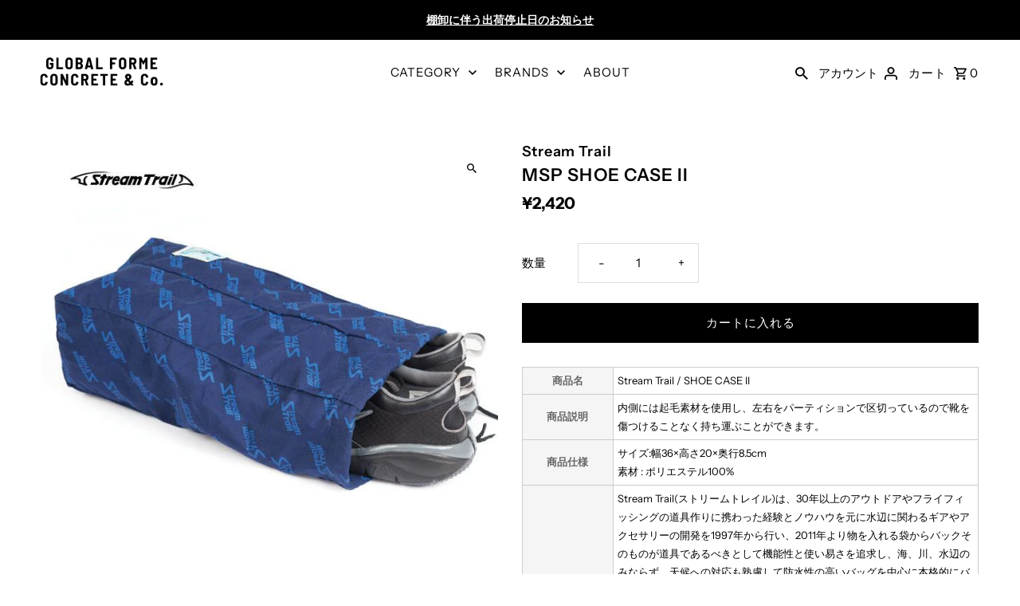

--- FILE ---
content_type: text/html; charset=utf-8
request_url: https://gfconcrete.net/products/gfc-st-shc2
body_size: 25719
content:
<!DOCTYPE html>
<html class="no-js" lang="ja">
<head>
  <meta charset="utf-8" />
  <meta name="viewport" content="width=device-width,initial-scale=1,minimum-scale=1">

  <!-- Establish early connection to external domains -->
  <link rel="preconnect" href="https://cdn.shopify.com" crossorigin>
  <link rel="preconnect" href="https://fonts.shopify.com" crossorigin>
  <link rel="preconnect" href="https://monorail-edge.shopifysvc.com">
  <link rel="preconnect" href="//ajax.googleapis.com" crossorigin /><!-- Preload onDomain stylesheets and script libraries -->
  <link rel="preload" href="//gfconcrete.net/cdn/shop/t/3/assets/stylesheet.css?v=177542892837292767101694767077" as="style">
  <link rel="preload" href="//gfconcrete.net/cdn/shop/t/3/assets/gfc.css?v=65514851696507109761764832815" as="style">
  <link rel="preconnect" href="https://fonts.googleapis.com">
  <link rel="preconnect" href="https://fonts.gstatic.com" crossorigin>
  <link href="https://fonts.googleapis.com/css2?family=BIZ+UDPMincho&family=Noto+Serif+JP:wght@200..900&display=swap" rel="stylesheet">
  <link rel="preload" as="font" href="//gfconcrete.net/cdn/fonts/instrument_sans/instrumentsans_n4.db86542ae5e1596dbdb28c279ae6c2086c4c5bfa.woff2" type="font/woff2" crossorigin>
  <link rel="preload" as="font" href="//gfconcrete.net/cdn/fonts/instrument_sans/instrumentsans_n4.db86542ae5e1596dbdb28c279ae6c2086c4c5bfa.woff2" type="font/woff2" crossorigin>
  <link rel="preload" as="font" href="//gfconcrete.net/cdn/fonts/instrument_sans/instrumentsans_n6.27dc66245013a6f7f317d383a3cc9a0c347fb42d.woff2" type="font/woff2" crossorigin>
  <link rel="preload" href="//gfconcrete.net/cdn/shop/t/3/assets/eventemitter3.min.js?v=27939738353326123541694767077" as="script"><link rel="preload" href="//gfconcrete.net/cdn/shop/t/3/assets/vendor-video.js?v=112486824910932804751694767077" as="script"><link rel="preload" href="//gfconcrete.net/cdn/shop/t/3/assets/theme.js?v=137027542604478981711721716507" as="script">

  
  <link rel="canonical" href="https://gfconcrete.net/products/gfc-st-shc2" /><title>MSP SHOE CASE II
 &ndash; GLOBAL FORME CONCRETE</title>
  <meta name="description" content="商品名 Stream Trail / SHOE CASE II 商品説明 内側には起毛素材を使用し、左右をパーティションで区切っているので靴を傷つけることなく持ち運ぶことができます。 商品仕様 サイズ:幅36×高さ20×奥行8.5cm 素材 : ポリエステル100% ブランドについて Stream Trail(ストリームトレイル)は、30年以上のアウトドアやフライフィッシングの道具作りに携わった経験とノウハウを元に水辺に関わるギアやアクセサリーの開発を1997年から行い、2011年より物を入れる袋からバックそのものが道具であるべきとして機能性と使い易さを追求し、海、川、水辺のみならず、天候への対応も熟慮して防水性の高いバッグを中心に" />

  
<meta property="og:image" content="http://gfconcrete.net/cdn/shop/products/gfc-st-shc2.jpg?v=1694064718&width=1024">
  <meta property="og:image:secure_url" content="https://gfconcrete.net/cdn/shop/products/gfc-st-shc2.jpg?v=1694064718&width=1024">
  <meta property="og:image:width" content="630">
  <meta property="og:image:height" content="630">
<meta property="og:site_name" content="GLOBAL FORME CONCRETE">



  <meta name="twitter:card" content="summary">


  <meta name="twitter:site" content="@GFConcrete/">



  <meta name="twitter:title" content="MSP SHOE CASE II">
  <meta name="twitter:description" content="


商品名
Stream Trail / SHOE CASE II


商品説明
内側には起毛素材を使用し、左右をパーティションで区切っているので靴を傷つけることなく持ち運ぶことができます。


商品仕様
サイズ:幅36×高さ20×奥行8.5cm
素材 : ポリエステル100%


ブランドについて
Stream Trail(ストリームトレイル)は、30年以上の">
  <meta name="twitter:image" content="https://gfconcrete.net/cdn/shop/products/gfc-st-shc2.jpg?v=1694064718&width=1024">
  <meta name="twitter:image:width" content="480">
  <meta name="twitter:image:height" content="480">


  
  <script type="application/ld+json">
   {
     "@context": "https://schema.org",
     "@type": "Product",
     "id": "gfc-st-shc2",
     "url": "//products/gfc-st-shc2",
     "image": "//gfconcrete.net/cdn/shop/products/gfc-st-shc2.jpg?v=1694064718&width=1024",
     "name": "MSP SHOE CASE II",
     "brand": {
        "@type": "Brand",
        "name": "Stream Trail"
      },
     "description": "


商品名
Stream Trail / SHOE CASE II


商品説明
内側には起毛素材を使用し、左右をパーティションで区切っているので靴を傷つけることなく持ち運ぶことができます。


商品仕様
サイズ:幅36×高さ20×奥行8.5cm
素材 : ポリエステル100%


ブランドについて
Stream Trail(ストリームトレイル)は、30年以上のアウトドアやフライフィッシングの道具作りに携わった経験とノウハウを元に水辺に関わるギアやアクセサリーの開発を1997年から行い、2011年より物を入れる袋からバックそのものが道具であるべきとして機能性と使い易さを追求し、海、川、水辺のみならず、天候への対応も熟慮して防水性の高いバッグを中心に本格的にバッグブランドとしてスタート。
防水機能ではプロフェッショナルユーザーからの高い信頼を得ており、彼らからのフィードバックを元に進化、改良するだけでなく、ON・OFFを問わずアクティブライフを応援するライフスタイルブランドとして、タウンユースやトラベルユースなど様々なニーズに合わせたアイテムを幅広く展開しています。


サイズ




W
H
D


36cm
20cm
8.5cm










Stream Trail / SHOE CASE II



内側には起毛素材を使用し、左右をパーティションで区切っているので靴を傷つけることなく持ち運ぶことができます。









Stream Trail (ストリームトレイル)
Stream Trail(ストリームトレイル)は、30年以上のアウトドアやフライフィッシングの道具作りに携わった経験とノウハウを元に水辺に関わるギアやアクセサリーの開発を1997年から行い、2011年より物を入れる袋からバックそのものが道具であるべきとして機能性と使い易さを追求し、海、川、水辺のみならず、天候への対応も熟慮して防水性の高いバッグを中心に本格的にバッグブランドとしてスタート。
防水機能ではプロフェッショナルユーザーからの高い信頼を得ており、彼らからのフィードバックを元に進化、改良するだけでなく、ON・OFFを問わずアクティブライフを応援するライフスタイルブランドとして、タウンユースやトラベルユースなど様々なニーズに合わせたアイテムを幅広く展開しています。

","sku": "gfc-st-shc2","offers": [
       
       {
         "@type": "Offer",
         "price": "2,420",
         "priceCurrency": "JPY",
         "availability" : "http://schema.org/InStock",
         "priceValidUntil": "2030-01-01",
         "url": "/products/gfc-st-shc2"
       }
       
    ]}
  </script>


  <style data-shopify>
:root {
    --main-family: "Instrument Sans", sans-serif;
    --main-weight: 400;
    --main-style: normal;
    --nav-family: "Instrument Sans", sans-serif;
    --nav-weight: 400;
    --nav-style: normal;
    --heading-family: "Instrument Sans", sans-serif;
    --heading-weight: 600;
    --heading-style: normal;

    --announcement-size: 14px;
    --font-size: 15px;
    --h1-size: 26px;
    --h2-size: 22px;
    --h3-size: 18px;
    --h4-size: calc(var(--font-size) + 2px);
    --h5-size: calc(var(--font-size) + 1px);
    --nav-size: 15px;
    --border-weight: 3px;
    --top-bar-background: #000000;
    --top-bar-color: #ffffff;
    --social-links: #ffffff;
    --header-background: #ffffff;
    --cart-links: #000000;
    --header-float-color: #ffffff;
    --background: #ffffff;
    --heading-color: #000000;
    --hero-color: #ffffff;
    --text-color: #000000;
    --sale-color: #bc0000;
    --dotted-color: #dddddd;
    --button-color: #000000;
    --button-text: #ffffff;
    --button-hover: #000000;
    --button-text-hover: #ffffff;
    --secondary-button-color: #ddd;
    --secondary-button-text: #000;
    --navigation: rgba(0,0,0,0);
    --nav-color: #000000;
    --nav-hover-color: #ffffff;
    --nav-hover-link-color: #000000;
    --new-background: #ffffff;
    --new-text: #000000;
    --sale-background: #bc0000;
    --sale-text: #ffffff;
    --soldout-background: #222;
    --soldout-text: #ffffff;
    --footer-background: #ffffff;
    --footer-color: #000000;
    --footer-border: #e5e5e5;
    --error-msg-dark: #e81000;
    --error-msg-light: #ffeae8;
    --success-msg-dark: #007f5f;
    --success-msg-light: #e5fff8;
    --free-shipping-bg: #313131;
    --free-shipping-text: #fff;
    --error-color: #c60808;
    --error-color-light: #fdd0d0;
    --keyboard-focus-color: #cccccc;
    --keyboard-focus-border-style: dotted;
    --keyboard-focus-border-weight: 1;
    --icon-border-color: #e6e6e6;
    --thumbnail-slider-outline-color: #666666;
    --price-unit-price-color: #999999;
    --select-arrow-bg: url(//gfconcrete.net/cdn/shop/t/3/assets/select-arrow.png?v=112595941721225094991694767077);
    --product-info-align: center;
    --color-filter-size: 18px;
    --color-body-text: var(--text-color);
    --color-body: var(--background);
    --color-bg: var(--background);
    --disabled-text: #808080;
    --section-padding: 55px;
    --button-border-radius: 0px;

    --star-active: rgb(0, 0, 0);
    --star-inactive: rgb(204, 204, 204);

    --section-background: #ffffff;
    --section-overlay-color: 0, 0, 0;
    --section-overlay-opacity: 0;
    --section-button-size: 15px;

    --age-text-color: #262b2c;
    --age-bg-color: #faf4e8;


  }
  @media (max-width: 740px) {
    :root {
      --font-size: calc(15px - (15px * 0.15));
      --nav-size: calc(15px - (15px * 0.15));
      --h1-size: calc(26px - (26px * 0.15));
      --h2-size: calc(22px - (22px * 0.15));
      --h3-size: calc(18px - (18px * 0.15));
    }
  }
</style>


  <link rel="stylesheet" href="//gfconcrete.net/cdn/shop/t/3/assets/stylesheet.css?v=177542892837292767101694767077" type="text/css">
  <link rel="stylesheet" href="//gfconcrete.net/cdn/shop/t/3/assets/gfc.css?v=65514851696507109761764832815" type="text/css">
  
  <style>
  @font-face {
  font-family: "Instrument Sans";
  font-weight: 400;
  font-style: normal;
  font-display: swap;
  src: url("//gfconcrete.net/cdn/fonts/instrument_sans/instrumentsans_n4.db86542ae5e1596dbdb28c279ae6c2086c4c5bfa.woff2") format("woff2"),
       url("//gfconcrete.net/cdn/fonts/instrument_sans/instrumentsans_n4.510f1b081e58d08c30978f465518799851ef6d8b.woff") format("woff");
}

  @font-face {
  font-family: "Instrument Sans";
  font-weight: 400;
  font-style: normal;
  font-display: swap;
  src: url("//gfconcrete.net/cdn/fonts/instrument_sans/instrumentsans_n4.db86542ae5e1596dbdb28c279ae6c2086c4c5bfa.woff2") format("woff2"),
       url("//gfconcrete.net/cdn/fonts/instrument_sans/instrumentsans_n4.510f1b081e58d08c30978f465518799851ef6d8b.woff") format("woff");
}

  @font-face {
  font-family: "Instrument Sans";
  font-weight: 600;
  font-style: normal;
  font-display: swap;
  src: url("//gfconcrete.net/cdn/fonts/instrument_sans/instrumentsans_n6.27dc66245013a6f7f317d383a3cc9a0c347fb42d.woff2") format("woff2"),
       url("//gfconcrete.net/cdn/fonts/instrument_sans/instrumentsans_n6.1a71efbeeb140ec495af80aad612ad55e19e6d0e.woff") format("woff");
}

  @font-face {
  font-family: "Instrument Sans";
  font-weight: 700;
  font-style: normal;
  font-display: swap;
  src: url("//gfconcrete.net/cdn/fonts/instrument_sans/instrumentsans_n7.e4ad9032e203f9a0977786c356573ced65a7419a.woff2") format("woff2"),
       url("//gfconcrete.net/cdn/fonts/instrument_sans/instrumentsans_n7.b9e40f166fb7639074ba34738101a9d2990bb41a.woff") format("woff");
}

  @font-face {
  font-family: "Instrument Sans";
  font-weight: 400;
  font-style: italic;
  font-display: swap;
  src: url("//gfconcrete.net/cdn/fonts/instrument_sans/instrumentsans_i4.028d3c3cd8d085648c808ceb20cd2fd1eb3560e5.woff2") format("woff2"),
       url("//gfconcrete.net/cdn/fonts/instrument_sans/instrumentsans_i4.7e90d82df8dee29a99237cd19cc529d2206706a2.woff") format("woff");
}

  @font-face {
  font-family: "Instrument Sans";
  font-weight: 700;
  font-style: italic;
  font-display: swap;
  src: url("//gfconcrete.net/cdn/fonts/instrument_sans/instrumentsans_i7.d6063bb5d8f9cbf96eace9e8801697c54f363c6a.woff2") format("woff2"),
       url("//gfconcrete.net/cdn/fonts/instrument_sans/instrumentsans_i7.ce33afe63f8198a3ac4261b826b560103542cd36.woff") format("woff");
}

  </style>

  <script>window.performance && window.performance.mark && window.performance.mark('shopify.content_for_header.start');</script><meta name="google-site-verification" content="uXHGYBZ1NxO7dV6Op7EoANm5ewiVUKZohUhNDtnrlv8">
<meta id="shopify-digital-wallet" name="shopify-digital-wallet" content="/76138283297/digital_wallets/dialog">
<meta name="shopify-checkout-api-token" content="10fcb14c01e38b9d13004dccf04e538f">
<link rel="alternate" type="application/json+oembed" href="https://gfconcrete.net/products/gfc-st-shc2.oembed">
<script async="async" src="/checkouts/internal/preloads.js?locale=ja-JP"></script>
<link rel="preconnect" href="https://shop.app" crossorigin="anonymous">
<script async="async" src="https://shop.app/checkouts/internal/preloads.js?locale=ja-JP&shop_id=76138283297" crossorigin="anonymous"></script>
<script id="apple-pay-shop-capabilities" type="application/json">{"shopId":76138283297,"countryCode":"JP","currencyCode":"JPY","merchantCapabilities":["supports3DS"],"merchantId":"gid:\/\/shopify\/Shop\/76138283297","merchantName":"GLOBAL FORME CONCRETE","requiredBillingContactFields":["postalAddress","email","phone"],"requiredShippingContactFields":["postalAddress","email","phone"],"shippingType":"shipping","supportedNetworks":["visa","masterCard","amex","jcb","discover"],"total":{"type":"pending","label":"GLOBAL FORME CONCRETE","amount":"1.00"},"shopifyPaymentsEnabled":true,"supportsSubscriptions":true}</script>
<script id="shopify-features" type="application/json">{"accessToken":"10fcb14c01e38b9d13004dccf04e538f","betas":["rich-media-storefront-analytics"],"domain":"gfconcrete.net","predictiveSearch":false,"shopId":76138283297,"locale":"ja"}</script>
<script>var Shopify = Shopify || {};
Shopify.shop = "gfconcrete.myshopify.com";
Shopify.locale = "ja";
Shopify.currency = {"active":"JPY","rate":"1.0"};
Shopify.country = "JP";
Shopify.theme = {"name":"Fashionopolism","id":159842795809,"schema_name":"Fashionopolism","schema_version":"9.1.0","theme_store_id":141,"role":"main"};
Shopify.theme.handle = "null";
Shopify.theme.style = {"id":null,"handle":null};
Shopify.cdnHost = "gfconcrete.net/cdn";
Shopify.routes = Shopify.routes || {};
Shopify.routes.root = "/";</script>
<script type="module">!function(o){(o.Shopify=o.Shopify||{}).modules=!0}(window);</script>
<script>!function(o){function n(){var o=[];function n(){o.push(Array.prototype.slice.apply(arguments))}return n.q=o,n}var t=o.Shopify=o.Shopify||{};t.loadFeatures=n(),t.autoloadFeatures=n()}(window);</script>
<script>
  window.ShopifyPay = window.ShopifyPay || {};
  window.ShopifyPay.apiHost = "shop.app\/pay";
  window.ShopifyPay.redirectState = null;
</script>
<script id="shop-js-analytics" type="application/json">{"pageType":"product"}</script>
<script defer="defer" async type="module" src="//gfconcrete.net/cdn/shopifycloud/shop-js/modules/v2/client.init-shop-cart-sync_CSE-8ASR.ja.esm.js"></script>
<script defer="defer" async type="module" src="//gfconcrete.net/cdn/shopifycloud/shop-js/modules/v2/chunk.common_DDD8GOhs.esm.js"></script>
<script defer="defer" async type="module" src="//gfconcrete.net/cdn/shopifycloud/shop-js/modules/v2/chunk.modal_B6JNj9sU.esm.js"></script>
<script type="module">
  await import("//gfconcrete.net/cdn/shopifycloud/shop-js/modules/v2/client.init-shop-cart-sync_CSE-8ASR.ja.esm.js");
await import("//gfconcrete.net/cdn/shopifycloud/shop-js/modules/v2/chunk.common_DDD8GOhs.esm.js");
await import("//gfconcrete.net/cdn/shopifycloud/shop-js/modules/v2/chunk.modal_B6JNj9sU.esm.js");

  window.Shopify.SignInWithShop?.initShopCartSync?.({"fedCMEnabled":true,"windoidEnabled":true});

</script>
<script>
  window.Shopify = window.Shopify || {};
  if (!window.Shopify.featureAssets) window.Shopify.featureAssets = {};
  window.Shopify.featureAssets['shop-js'] = {"shop-cart-sync":["modules/v2/client.shop-cart-sync_BCoLmxl3.ja.esm.js","modules/v2/chunk.common_DDD8GOhs.esm.js","modules/v2/chunk.modal_B6JNj9sU.esm.js"],"init-fed-cm":["modules/v2/client.init-fed-cm_BUzkuSqB.ja.esm.js","modules/v2/chunk.common_DDD8GOhs.esm.js","modules/v2/chunk.modal_B6JNj9sU.esm.js"],"init-shop-email-lookup-coordinator":["modules/v2/client.init-shop-email-lookup-coordinator_BW32axq4.ja.esm.js","modules/v2/chunk.common_DDD8GOhs.esm.js","modules/v2/chunk.modal_B6JNj9sU.esm.js"],"init-windoid":["modules/v2/client.init-windoid_BvNGLRkF.ja.esm.js","modules/v2/chunk.common_DDD8GOhs.esm.js","modules/v2/chunk.modal_B6JNj9sU.esm.js"],"shop-button":["modules/v2/client.shop-button_CH0XKSrs.ja.esm.js","modules/v2/chunk.common_DDD8GOhs.esm.js","modules/v2/chunk.modal_B6JNj9sU.esm.js"],"shop-cash-offers":["modules/v2/client.shop-cash-offers_DjoQtMHe.ja.esm.js","modules/v2/chunk.common_DDD8GOhs.esm.js","modules/v2/chunk.modal_B6JNj9sU.esm.js"],"shop-toast-manager":["modules/v2/client.shop-toast-manager_B8NLGr5M.ja.esm.js","modules/v2/chunk.common_DDD8GOhs.esm.js","modules/v2/chunk.modal_B6JNj9sU.esm.js"],"init-shop-cart-sync":["modules/v2/client.init-shop-cart-sync_CSE-8ASR.ja.esm.js","modules/v2/chunk.common_DDD8GOhs.esm.js","modules/v2/chunk.modal_B6JNj9sU.esm.js"],"init-customer-accounts-sign-up":["modules/v2/client.init-customer-accounts-sign-up_C-LwrDE-.ja.esm.js","modules/v2/client.shop-login-button_D0X6bVTm.ja.esm.js","modules/v2/chunk.common_DDD8GOhs.esm.js","modules/v2/chunk.modal_B6JNj9sU.esm.js"],"pay-button":["modules/v2/client.pay-button_imCDqct4.ja.esm.js","modules/v2/chunk.common_DDD8GOhs.esm.js","modules/v2/chunk.modal_B6JNj9sU.esm.js"],"init-customer-accounts":["modules/v2/client.init-customer-accounts_CxIJyI-K.ja.esm.js","modules/v2/client.shop-login-button_D0X6bVTm.ja.esm.js","modules/v2/chunk.common_DDD8GOhs.esm.js","modules/v2/chunk.modal_B6JNj9sU.esm.js"],"avatar":["modules/v2/client.avatar_BTnouDA3.ja.esm.js"],"init-shop-for-new-customer-accounts":["modules/v2/client.init-shop-for-new-customer-accounts_DRBL7B82.ja.esm.js","modules/v2/client.shop-login-button_D0X6bVTm.ja.esm.js","modules/v2/chunk.common_DDD8GOhs.esm.js","modules/v2/chunk.modal_B6JNj9sU.esm.js"],"shop-follow-button":["modules/v2/client.shop-follow-button_D610YzXR.ja.esm.js","modules/v2/chunk.common_DDD8GOhs.esm.js","modules/v2/chunk.modal_B6JNj9sU.esm.js"],"checkout-modal":["modules/v2/client.checkout-modal_NhzDspE5.ja.esm.js","modules/v2/chunk.common_DDD8GOhs.esm.js","modules/v2/chunk.modal_B6JNj9sU.esm.js"],"shop-login-button":["modules/v2/client.shop-login-button_D0X6bVTm.ja.esm.js","modules/v2/chunk.common_DDD8GOhs.esm.js","modules/v2/chunk.modal_B6JNj9sU.esm.js"],"lead-capture":["modules/v2/client.lead-capture_pLpCOlEn.ja.esm.js","modules/v2/chunk.common_DDD8GOhs.esm.js","modules/v2/chunk.modal_B6JNj9sU.esm.js"],"shop-login":["modules/v2/client.shop-login_DiHM-Diw.ja.esm.js","modules/v2/chunk.common_DDD8GOhs.esm.js","modules/v2/chunk.modal_B6JNj9sU.esm.js"],"payment-terms":["modules/v2/client.payment-terms_BdLTgEH_.ja.esm.js","modules/v2/chunk.common_DDD8GOhs.esm.js","modules/v2/chunk.modal_B6JNj9sU.esm.js"]};
</script>
<script>(function() {
  var isLoaded = false;
  function asyncLoad() {
    if (isLoaded) return;
    isLoaded = true;
    var urls = ["https:\/\/cdn.nfcube.com\/instafeed-3af1f054302a6b6a5844799dfecb9333.js?shop=gfconcrete.myshopify.com"];
    for (var i = 0; i < urls.length; i++) {
      var s = document.createElement('script');
      s.type = 'text/javascript';
      s.async = true;
      s.src = urls[i];
      var x = document.getElementsByTagName('script')[0];
      x.parentNode.insertBefore(s, x);
    }
  };
  if(window.attachEvent) {
    window.attachEvent('onload', asyncLoad);
  } else {
    window.addEventListener('load', asyncLoad, false);
  }
})();</script>
<script id="__st">var __st={"a":76138283297,"offset":32400,"reqid":"de12d423-2dbb-414b-9044-e53cc775123e-1769920771","pageurl":"gfconcrete.net\/products\/gfc-st-shc2","u":"4d2f825a0baf","p":"product","rtyp":"product","rid":8595306021153};</script>
<script>window.ShopifyPaypalV4VisibilityTracking = true;</script>
<script id="captcha-bootstrap">!function(){'use strict';const t='contact',e='account',n='new_comment',o=[[t,t],['blogs',n],['comments',n],[t,'customer']],c=[[e,'customer_login'],[e,'guest_login'],[e,'recover_customer_password'],[e,'create_customer']],r=t=>t.map((([t,e])=>`form[action*='/${t}']:not([data-nocaptcha='true']) input[name='form_type'][value='${e}']`)).join(','),a=t=>()=>t?[...document.querySelectorAll(t)].map((t=>t.form)):[];function s(){const t=[...o],e=r(t);return a(e)}const i='password',u='form_key',d=['recaptcha-v3-token','g-recaptcha-response','h-captcha-response',i],f=()=>{try{return window.sessionStorage}catch{return}},m='__shopify_v',_=t=>t.elements[u];function p(t,e,n=!1){try{const o=window.sessionStorage,c=JSON.parse(o.getItem(e)),{data:r}=function(t){const{data:e,action:n}=t;return t[m]||n?{data:e,action:n}:{data:t,action:n}}(c);for(const[e,n]of Object.entries(r))t.elements[e]&&(t.elements[e].value=n);n&&o.removeItem(e)}catch(o){console.error('form repopulation failed',{error:o})}}const l='form_type',E='cptcha';function T(t){t.dataset[E]=!0}const w=window,h=w.document,L='Shopify',v='ce_forms',y='captcha';let A=!1;((t,e)=>{const n=(g='f06e6c50-85a8-45c8-87d0-21a2b65856fe',I='https://cdn.shopify.com/shopifycloud/storefront-forms-hcaptcha/ce_storefront_forms_captcha_hcaptcha.v1.5.2.iife.js',D={infoText:'hCaptchaによる保護',privacyText:'プライバシー',termsText:'利用規約'},(t,e,n)=>{const o=w[L][v],c=o.bindForm;if(c)return c(t,g,e,D).then(n);var r;o.q.push([[t,g,e,D],n]),r=I,A||(h.body.append(Object.assign(h.createElement('script'),{id:'captcha-provider',async:!0,src:r})),A=!0)});var g,I,D;w[L]=w[L]||{},w[L][v]=w[L][v]||{},w[L][v].q=[],w[L][y]=w[L][y]||{},w[L][y].protect=function(t,e){n(t,void 0,e),T(t)},Object.freeze(w[L][y]),function(t,e,n,w,h,L){const[v,y,A,g]=function(t,e,n){const i=e?o:[],u=t?c:[],d=[...i,...u],f=r(d),m=r(i),_=r(d.filter((([t,e])=>n.includes(e))));return[a(f),a(m),a(_),s()]}(w,h,L),I=t=>{const e=t.target;return e instanceof HTMLFormElement?e:e&&e.form},D=t=>v().includes(t);t.addEventListener('submit',(t=>{const e=I(t);if(!e)return;const n=D(e)&&!e.dataset.hcaptchaBound&&!e.dataset.recaptchaBound,o=_(e),c=g().includes(e)&&(!o||!o.value);(n||c)&&t.preventDefault(),c&&!n&&(function(t){try{if(!f())return;!function(t){const e=f();if(!e)return;const n=_(t);if(!n)return;const o=n.value;o&&e.removeItem(o)}(t);const e=Array.from(Array(32),(()=>Math.random().toString(36)[2])).join('');!function(t,e){_(t)||t.append(Object.assign(document.createElement('input'),{type:'hidden',name:u})),t.elements[u].value=e}(t,e),function(t,e){const n=f();if(!n)return;const o=[...t.querySelectorAll(`input[type='${i}']`)].map((({name:t})=>t)),c=[...d,...o],r={};for(const[a,s]of new FormData(t).entries())c.includes(a)||(r[a]=s);n.setItem(e,JSON.stringify({[m]:1,action:t.action,data:r}))}(t,e)}catch(e){console.error('failed to persist form',e)}}(e),e.submit())}));const S=(t,e)=>{t&&!t.dataset[E]&&(n(t,e.some((e=>e===t))),T(t))};for(const o of['focusin','change'])t.addEventListener(o,(t=>{const e=I(t);D(e)&&S(e,y())}));const B=e.get('form_key'),M=e.get(l),P=B&&M;t.addEventListener('DOMContentLoaded',(()=>{const t=y();if(P)for(const e of t)e.elements[l].value===M&&p(e,B);[...new Set([...A(),...v().filter((t=>'true'===t.dataset.shopifyCaptcha))])].forEach((e=>S(e,t)))}))}(h,new URLSearchParams(w.location.search),n,t,e,['guest_login'])})(!0,!0)}();</script>
<script integrity="sha256-4kQ18oKyAcykRKYeNunJcIwy7WH5gtpwJnB7kiuLZ1E=" data-source-attribution="shopify.loadfeatures" defer="defer" src="//gfconcrete.net/cdn/shopifycloud/storefront/assets/storefront/load_feature-a0a9edcb.js" crossorigin="anonymous"></script>
<script crossorigin="anonymous" defer="defer" src="//gfconcrete.net/cdn/shopifycloud/storefront/assets/shopify_pay/storefront-65b4c6d7.js?v=20250812"></script>
<script data-source-attribution="shopify.dynamic_checkout.dynamic.init">var Shopify=Shopify||{};Shopify.PaymentButton=Shopify.PaymentButton||{isStorefrontPortableWallets:!0,init:function(){window.Shopify.PaymentButton.init=function(){};var t=document.createElement("script");t.src="https://gfconcrete.net/cdn/shopifycloud/portable-wallets/latest/portable-wallets.ja.js",t.type="module",document.head.appendChild(t)}};
</script>
<script data-source-attribution="shopify.dynamic_checkout.buyer_consent">
  function portableWalletsHideBuyerConsent(e){var t=document.getElementById("shopify-buyer-consent"),n=document.getElementById("shopify-subscription-policy-button");t&&n&&(t.classList.add("hidden"),t.setAttribute("aria-hidden","true"),n.removeEventListener("click",e))}function portableWalletsShowBuyerConsent(e){var t=document.getElementById("shopify-buyer-consent"),n=document.getElementById("shopify-subscription-policy-button");t&&n&&(t.classList.remove("hidden"),t.removeAttribute("aria-hidden"),n.addEventListener("click",e))}window.Shopify?.PaymentButton&&(window.Shopify.PaymentButton.hideBuyerConsent=portableWalletsHideBuyerConsent,window.Shopify.PaymentButton.showBuyerConsent=portableWalletsShowBuyerConsent);
</script>
<script data-source-attribution="shopify.dynamic_checkout.cart.bootstrap">document.addEventListener("DOMContentLoaded",(function(){function t(){return document.querySelector("shopify-accelerated-checkout-cart, shopify-accelerated-checkout")}if(t())Shopify.PaymentButton.init();else{new MutationObserver((function(e,n){t()&&(Shopify.PaymentButton.init(),n.disconnect())})).observe(document.body,{childList:!0,subtree:!0})}}));
</script>
<link id="shopify-accelerated-checkout-styles" rel="stylesheet" media="screen" href="https://gfconcrete.net/cdn/shopifycloud/portable-wallets/latest/accelerated-checkout-backwards-compat.css" crossorigin="anonymous">
<style id="shopify-accelerated-checkout-cart">
        #shopify-buyer-consent {
  margin-top: 1em;
  display: inline-block;
  width: 100%;
}

#shopify-buyer-consent.hidden {
  display: none;
}

#shopify-subscription-policy-button {
  background: none;
  border: none;
  padding: 0;
  text-decoration: underline;
  font-size: inherit;
  cursor: pointer;
}

#shopify-subscription-policy-button::before {
  box-shadow: none;
}

      </style>

<script>window.performance && window.performance.mark && window.performance.mark('shopify.content_for_header.end');</script>

<script src="https://cdn.shopify.com/extensions/019b8d54-2388-79d8-becc-d32a3afe2c7a/omnisend-50/assets/omnisend-in-shop.js" type="text/javascript" defer="defer"></script>
<link href="https://monorail-edge.shopifysvc.com" rel="dns-prefetch">
<script>(function(){if ("sendBeacon" in navigator && "performance" in window) {try {var session_token_from_headers = performance.getEntriesByType('navigation')[0].serverTiming.find(x => x.name == '_s').description;} catch {var session_token_from_headers = undefined;}var session_cookie_matches = document.cookie.match(/_shopify_s=([^;]*)/);var session_token_from_cookie = session_cookie_matches && session_cookie_matches.length === 2 ? session_cookie_matches[1] : "";var session_token = session_token_from_headers || session_token_from_cookie || "";function handle_abandonment_event(e) {var entries = performance.getEntries().filter(function(entry) {return /monorail-edge.shopifysvc.com/.test(entry.name);});if (!window.abandonment_tracked && entries.length === 0) {window.abandonment_tracked = true;var currentMs = Date.now();var navigation_start = performance.timing.navigationStart;var payload = {shop_id: 76138283297,url: window.location.href,navigation_start,duration: currentMs - navigation_start,session_token,page_type: "product"};window.navigator.sendBeacon("https://monorail-edge.shopifysvc.com/v1/produce", JSON.stringify({schema_id: "online_store_buyer_site_abandonment/1.1",payload: payload,metadata: {event_created_at_ms: currentMs,event_sent_at_ms: currentMs}}));}}window.addEventListener('pagehide', handle_abandonment_event);}}());</script>
<script id="web-pixels-manager-setup">(function e(e,d,r,n,o){if(void 0===o&&(o={}),!Boolean(null===(a=null===(i=window.Shopify)||void 0===i?void 0:i.analytics)||void 0===a?void 0:a.replayQueue)){var i,a;window.Shopify=window.Shopify||{};var t=window.Shopify;t.analytics=t.analytics||{};var s=t.analytics;s.replayQueue=[],s.publish=function(e,d,r){return s.replayQueue.push([e,d,r]),!0};try{self.performance.mark("wpm:start")}catch(e){}var l=function(){var e={modern:/Edge?\/(1{2}[4-9]|1[2-9]\d|[2-9]\d{2}|\d{4,})\.\d+(\.\d+|)|Firefox\/(1{2}[4-9]|1[2-9]\d|[2-9]\d{2}|\d{4,})\.\d+(\.\d+|)|Chrom(ium|e)\/(9{2}|\d{3,})\.\d+(\.\d+|)|(Maci|X1{2}).+ Version\/(15\.\d+|(1[6-9]|[2-9]\d|\d{3,})\.\d+)([,.]\d+|)( \(\w+\)|)( Mobile\/\w+|) Safari\/|Chrome.+OPR\/(9{2}|\d{3,})\.\d+\.\d+|(CPU[ +]OS|iPhone[ +]OS|CPU[ +]iPhone|CPU IPhone OS|CPU iPad OS)[ +]+(15[._]\d+|(1[6-9]|[2-9]\d|\d{3,})[._]\d+)([._]\d+|)|Android:?[ /-](13[3-9]|1[4-9]\d|[2-9]\d{2}|\d{4,})(\.\d+|)(\.\d+|)|Android.+Firefox\/(13[5-9]|1[4-9]\d|[2-9]\d{2}|\d{4,})\.\d+(\.\d+|)|Android.+Chrom(ium|e)\/(13[3-9]|1[4-9]\d|[2-9]\d{2}|\d{4,})\.\d+(\.\d+|)|SamsungBrowser\/([2-9]\d|\d{3,})\.\d+/,legacy:/Edge?\/(1[6-9]|[2-9]\d|\d{3,})\.\d+(\.\d+|)|Firefox\/(5[4-9]|[6-9]\d|\d{3,})\.\d+(\.\d+|)|Chrom(ium|e)\/(5[1-9]|[6-9]\d|\d{3,})\.\d+(\.\d+|)([\d.]+$|.*Safari\/(?![\d.]+ Edge\/[\d.]+$))|(Maci|X1{2}).+ Version\/(10\.\d+|(1[1-9]|[2-9]\d|\d{3,})\.\d+)([,.]\d+|)( \(\w+\)|)( Mobile\/\w+|) Safari\/|Chrome.+OPR\/(3[89]|[4-9]\d|\d{3,})\.\d+\.\d+|(CPU[ +]OS|iPhone[ +]OS|CPU[ +]iPhone|CPU IPhone OS|CPU iPad OS)[ +]+(10[._]\d+|(1[1-9]|[2-9]\d|\d{3,})[._]\d+)([._]\d+|)|Android:?[ /-](13[3-9]|1[4-9]\d|[2-9]\d{2}|\d{4,})(\.\d+|)(\.\d+|)|Mobile Safari.+OPR\/([89]\d|\d{3,})\.\d+\.\d+|Android.+Firefox\/(13[5-9]|1[4-9]\d|[2-9]\d{2}|\d{4,})\.\d+(\.\d+|)|Android.+Chrom(ium|e)\/(13[3-9]|1[4-9]\d|[2-9]\d{2}|\d{4,})\.\d+(\.\d+|)|Android.+(UC? ?Browser|UCWEB|U3)[ /]?(15\.([5-9]|\d{2,})|(1[6-9]|[2-9]\d|\d{3,})\.\d+)\.\d+|SamsungBrowser\/(5\.\d+|([6-9]|\d{2,})\.\d+)|Android.+MQ{2}Browser\/(14(\.(9|\d{2,})|)|(1[5-9]|[2-9]\d|\d{3,})(\.\d+|))(\.\d+|)|K[Aa][Ii]OS\/(3\.\d+|([4-9]|\d{2,})\.\d+)(\.\d+|)/},d=e.modern,r=e.legacy,n=navigator.userAgent;return n.match(d)?"modern":n.match(r)?"legacy":"unknown"}(),u="modern"===l?"modern":"legacy",c=(null!=n?n:{modern:"",legacy:""})[u],f=function(e){return[e.baseUrl,"/wpm","/b",e.hashVersion,"modern"===e.buildTarget?"m":"l",".js"].join("")}({baseUrl:d,hashVersion:r,buildTarget:u}),m=function(e){var d=e.version,r=e.bundleTarget,n=e.surface,o=e.pageUrl,i=e.monorailEndpoint;return{emit:function(e){var a=e.status,t=e.errorMsg,s=(new Date).getTime(),l=JSON.stringify({metadata:{event_sent_at_ms:s},events:[{schema_id:"web_pixels_manager_load/3.1",payload:{version:d,bundle_target:r,page_url:o,status:a,surface:n,error_msg:t},metadata:{event_created_at_ms:s}}]});if(!i)return console&&console.warn&&console.warn("[Web Pixels Manager] No Monorail endpoint provided, skipping logging."),!1;try{return self.navigator.sendBeacon.bind(self.navigator)(i,l)}catch(e){}var u=new XMLHttpRequest;try{return u.open("POST",i,!0),u.setRequestHeader("Content-Type","text/plain"),u.send(l),!0}catch(e){return console&&console.warn&&console.warn("[Web Pixels Manager] Got an unhandled error while logging to Monorail."),!1}}}}({version:r,bundleTarget:l,surface:e.surface,pageUrl:self.location.href,monorailEndpoint:e.monorailEndpoint});try{o.browserTarget=l,function(e){var d=e.src,r=e.async,n=void 0===r||r,o=e.onload,i=e.onerror,a=e.sri,t=e.scriptDataAttributes,s=void 0===t?{}:t,l=document.createElement("script"),u=document.querySelector("head"),c=document.querySelector("body");if(l.async=n,l.src=d,a&&(l.integrity=a,l.crossOrigin="anonymous"),s)for(var f in s)if(Object.prototype.hasOwnProperty.call(s,f))try{l.dataset[f]=s[f]}catch(e){}if(o&&l.addEventListener("load",o),i&&l.addEventListener("error",i),u)u.appendChild(l);else{if(!c)throw new Error("Did not find a head or body element to append the script");c.appendChild(l)}}({src:f,async:!0,onload:function(){if(!function(){var e,d;return Boolean(null===(d=null===(e=window.Shopify)||void 0===e?void 0:e.analytics)||void 0===d?void 0:d.initialized)}()){var d=window.webPixelsManager.init(e)||void 0;if(d){var r=window.Shopify.analytics;r.replayQueue.forEach((function(e){var r=e[0],n=e[1],o=e[2];d.publishCustomEvent(r,n,o)})),r.replayQueue=[],r.publish=d.publishCustomEvent,r.visitor=d.visitor,r.initialized=!0}}},onerror:function(){return m.emit({status:"failed",errorMsg:"".concat(f," has failed to load")})},sri:function(e){var d=/^sha384-[A-Za-z0-9+/=]+$/;return"string"==typeof e&&d.test(e)}(c)?c:"",scriptDataAttributes:o}),m.emit({status:"loading"})}catch(e){m.emit({status:"failed",errorMsg:(null==e?void 0:e.message)||"Unknown error"})}}})({shopId: 76138283297,storefrontBaseUrl: "https://gfconcrete.net",extensionsBaseUrl: "https://extensions.shopifycdn.com/cdn/shopifycloud/web-pixels-manager",monorailEndpoint: "https://monorail-edge.shopifysvc.com/unstable/produce_batch",surface: "storefront-renderer",enabledBetaFlags: ["2dca8a86"],webPixelsConfigList: [{"id":"1962082593","configuration":"{\"config\":\"{\\\"google_tag_ids\\\":[\\\"G-NJ6FW25ZCY\\\"],\\\"target_country\\\":\\\"ZZ\\\",\\\"gtag_events\\\":[{\\\"type\\\":\\\"begin_checkout\\\",\\\"action_label\\\":\\\"G-NJ6FW25ZCY\\\"},{\\\"type\\\":\\\"search\\\",\\\"action_label\\\":\\\"G-NJ6FW25ZCY\\\"},{\\\"type\\\":\\\"view_item\\\",\\\"action_label\\\":\\\"G-NJ6FW25ZCY\\\"},{\\\"type\\\":\\\"purchase\\\",\\\"action_label\\\":\\\"G-NJ6FW25ZCY\\\"},{\\\"type\\\":\\\"page_view\\\",\\\"action_label\\\":\\\"G-NJ6FW25ZCY\\\"},{\\\"type\\\":\\\"add_payment_info\\\",\\\"action_label\\\":\\\"G-NJ6FW25ZCY\\\"},{\\\"type\\\":\\\"add_to_cart\\\",\\\"action_label\\\":\\\"G-NJ6FW25ZCY\\\"}],\\\"enable_monitoring_mode\\\":false}\"}","eventPayloadVersion":"v1","runtimeContext":"OPEN","scriptVersion":"b2a88bafab3e21179ed38636efcd8a93","type":"APP","apiClientId":1780363,"privacyPurposes":[],"dataSharingAdjustments":{"protectedCustomerApprovalScopes":["read_customer_address","read_customer_email","read_customer_name","read_customer_personal_data","read_customer_phone"]}},{"id":"138084641","eventPayloadVersion":"1","runtimeContext":"LAX","scriptVersion":"1","type":"CUSTOM","privacyPurposes":["ANALYTICS","MARKETING","SALE_OF_DATA"],"name":"affi tracker"},{"id":"shopify-app-pixel","configuration":"{}","eventPayloadVersion":"v1","runtimeContext":"STRICT","scriptVersion":"0450","apiClientId":"shopify-pixel","type":"APP","privacyPurposes":["ANALYTICS","MARKETING"]},{"id":"shopify-custom-pixel","eventPayloadVersion":"v1","runtimeContext":"LAX","scriptVersion":"0450","apiClientId":"shopify-pixel","type":"CUSTOM","privacyPurposes":["ANALYTICS","MARKETING"]}],isMerchantRequest: false,initData: {"shop":{"name":"GLOBAL FORME CONCRETE","paymentSettings":{"currencyCode":"JPY"},"myshopifyDomain":"gfconcrete.myshopify.com","countryCode":"JP","storefrontUrl":"https:\/\/gfconcrete.net"},"customer":null,"cart":null,"checkout":null,"productVariants":[{"price":{"amount":2420.0,"currencyCode":"JPY"},"product":{"title":"MSP SHOE CASE II","vendor":"Stream Trail","id":"8595306021153","untranslatedTitle":"MSP SHOE CASE II","url":"\/products\/gfc-st-shc2","type":""},"id":"46749370843425","image":{"src":"\/\/gfconcrete.net\/cdn\/shop\/products\/gfc-st-shc2.jpg?v=1694064718"},"sku":"gfc-st-shc2","title":"Default Title","untranslatedTitle":"Default Title"}],"purchasingCompany":null},},"https://gfconcrete.net/cdn","1d2a099fw23dfb22ep557258f5m7a2edbae",{"modern":"","legacy":""},{"shopId":"76138283297","storefrontBaseUrl":"https:\/\/gfconcrete.net","extensionBaseUrl":"https:\/\/extensions.shopifycdn.com\/cdn\/shopifycloud\/web-pixels-manager","surface":"storefront-renderer","enabledBetaFlags":"[\"2dca8a86\"]","isMerchantRequest":"false","hashVersion":"1d2a099fw23dfb22ep557258f5m7a2edbae","publish":"custom","events":"[[\"page_viewed\",{}],[\"product_viewed\",{\"productVariant\":{\"price\":{\"amount\":2420.0,\"currencyCode\":\"JPY\"},\"product\":{\"title\":\"MSP SHOE CASE II\",\"vendor\":\"Stream Trail\",\"id\":\"8595306021153\",\"untranslatedTitle\":\"MSP SHOE CASE II\",\"url\":\"\/products\/gfc-st-shc2\",\"type\":\"\"},\"id\":\"46749370843425\",\"image\":{\"src\":\"\/\/gfconcrete.net\/cdn\/shop\/products\/gfc-st-shc2.jpg?v=1694064718\"},\"sku\":\"gfc-st-shc2\",\"title\":\"Default Title\",\"untranslatedTitle\":\"Default Title\"}}]]"});</script><script>
  window.ShopifyAnalytics = window.ShopifyAnalytics || {};
  window.ShopifyAnalytics.meta = window.ShopifyAnalytics.meta || {};
  window.ShopifyAnalytics.meta.currency = 'JPY';
  var meta = {"product":{"id":8595306021153,"gid":"gid:\/\/shopify\/Product\/8595306021153","vendor":"Stream Trail","type":"","handle":"gfc-st-shc2","variants":[{"id":46749370843425,"price":242000,"name":"MSP SHOE CASE II","public_title":null,"sku":"gfc-st-shc2"}],"remote":false},"page":{"pageType":"product","resourceType":"product","resourceId":8595306021153,"requestId":"de12d423-2dbb-414b-9044-e53cc775123e-1769920771"}};
  for (var attr in meta) {
    window.ShopifyAnalytics.meta[attr] = meta[attr];
  }
</script>
<script class="analytics">
  (function () {
    var customDocumentWrite = function(content) {
      var jquery = null;

      if (window.jQuery) {
        jquery = window.jQuery;
      } else if (window.Checkout && window.Checkout.$) {
        jquery = window.Checkout.$;
      }

      if (jquery) {
        jquery('body').append(content);
      }
    };

    var hasLoggedConversion = function(token) {
      if (token) {
        return document.cookie.indexOf('loggedConversion=' + token) !== -1;
      }
      return false;
    }

    var setCookieIfConversion = function(token) {
      if (token) {
        var twoMonthsFromNow = new Date(Date.now());
        twoMonthsFromNow.setMonth(twoMonthsFromNow.getMonth() + 2);

        document.cookie = 'loggedConversion=' + token + '; expires=' + twoMonthsFromNow;
      }
    }

    var trekkie = window.ShopifyAnalytics.lib = window.trekkie = window.trekkie || [];
    if (trekkie.integrations) {
      return;
    }
    trekkie.methods = [
      'identify',
      'page',
      'ready',
      'track',
      'trackForm',
      'trackLink'
    ];
    trekkie.factory = function(method) {
      return function() {
        var args = Array.prototype.slice.call(arguments);
        args.unshift(method);
        trekkie.push(args);
        return trekkie;
      };
    };
    for (var i = 0; i < trekkie.methods.length; i++) {
      var key = trekkie.methods[i];
      trekkie[key] = trekkie.factory(key);
    }
    trekkie.load = function(config) {
      trekkie.config = config || {};
      trekkie.config.initialDocumentCookie = document.cookie;
      var first = document.getElementsByTagName('script')[0];
      var script = document.createElement('script');
      script.type = 'text/javascript';
      script.onerror = function(e) {
        var scriptFallback = document.createElement('script');
        scriptFallback.type = 'text/javascript';
        scriptFallback.onerror = function(error) {
                var Monorail = {
      produce: function produce(monorailDomain, schemaId, payload) {
        var currentMs = new Date().getTime();
        var event = {
          schema_id: schemaId,
          payload: payload,
          metadata: {
            event_created_at_ms: currentMs,
            event_sent_at_ms: currentMs
          }
        };
        return Monorail.sendRequest("https://" + monorailDomain + "/v1/produce", JSON.stringify(event));
      },
      sendRequest: function sendRequest(endpointUrl, payload) {
        // Try the sendBeacon API
        if (window && window.navigator && typeof window.navigator.sendBeacon === 'function' && typeof window.Blob === 'function' && !Monorail.isIos12()) {
          var blobData = new window.Blob([payload], {
            type: 'text/plain'
          });

          if (window.navigator.sendBeacon(endpointUrl, blobData)) {
            return true;
          } // sendBeacon was not successful

        } // XHR beacon

        var xhr = new XMLHttpRequest();

        try {
          xhr.open('POST', endpointUrl);
          xhr.setRequestHeader('Content-Type', 'text/plain');
          xhr.send(payload);
        } catch (e) {
          console.log(e);
        }

        return false;
      },
      isIos12: function isIos12() {
        return window.navigator.userAgent.lastIndexOf('iPhone; CPU iPhone OS 12_') !== -1 || window.navigator.userAgent.lastIndexOf('iPad; CPU OS 12_') !== -1;
      }
    };
    Monorail.produce('monorail-edge.shopifysvc.com',
      'trekkie_storefront_load_errors/1.1',
      {shop_id: 76138283297,
      theme_id: 159842795809,
      app_name: "storefront",
      context_url: window.location.href,
      source_url: "//gfconcrete.net/cdn/s/trekkie.storefront.c59ea00e0474b293ae6629561379568a2d7c4bba.min.js"});

        };
        scriptFallback.async = true;
        scriptFallback.src = '//gfconcrete.net/cdn/s/trekkie.storefront.c59ea00e0474b293ae6629561379568a2d7c4bba.min.js';
        first.parentNode.insertBefore(scriptFallback, first);
      };
      script.async = true;
      script.src = '//gfconcrete.net/cdn/s/trekkie.storefront.c59ea00e0474b293ae6629561379568a2d7c4bba.min.js';
      first.parentNode.insertBefore(script, first);
    };
    trekkie.load(
      {"Trekkie":{"appName":"storefront","development":false,"defaultAttributes":{"shopId":76138283297,"isMerchantRequest":null,"themeId":159842795809,"themeCityHash":"13437322479882765297","contentLanguage":"ja","currency":"JPY","eventMetadataId":"a20e7c69-cbd5-48b6-ac93-56dcea7c76d8"},"isServerSideCookieWritingEnabled":true,"monorailRegion":"shop_domain","enabledBetaFlags":["65f19447","b5387b81"]},"Session Attribution":{},"S2S":{"facebookCapiEnabled":false,"source":"trekkie-storefront-renderer","apiClientId":580111}}
    );

    var loaded = false;
    trekkie.ready(function() {
      if (loaded) return;
      loaded = true;

      window.ShopifyAnalytics.lib = window.trekkie;

      var originalDocumentWrite = document.write;
      document.write = customDocumentWrite;
      try { window.ShopifyAnalytics.merchantGoogleAnalytics.call(this); } catch(error) {};
      document.write = originalDocumentWrite;

      window.ShopifyAnalytics.lib.page(null,{"pageType":"product","resourceType":"product","resourceId":8595306021153,"requestId":"de12d423-2dbb-414b-9044-e53cc775123e-1769920771","shopifyEmitted":true});

      var match = window.location.pathname.match(/checkouts\/(.+)\/(thank_you|post_purchase)/)
      var token = match? match[1]: undefined;
      if (!hasLoggedConversion(token)) {
        setCookieIfConversion(token);
        window.ShopifyAnalytics.lib.track("Viewed Product",{"currency":"JPY","variantId":46749370843425,"productId":8595306021153,"productGid":"gid:\/\/shopify\/Product\/8595306021153","name":"MSP SHOE CASE II","price":"2420","sku":"gfc-st-shc2","brand":"Stream Trail","variant":null,"category":"","nonInteraction":true,"remote":false},undefined,undefined,{"shopifyEmitted":true});
      window.ShopifyAnalytics.lib.track("monorail:\/\/trekkie_storefront_viewed_product\/1.1",{"currency":"JPY","variantId":46749370843425,"productId":8595306021153,"productGid":"gid:\/\/shopify\/Product\/8595306021153","name":"MSP SHOE CASE II","price":"2420","sku":"gfc-st-shc2","brand":"Stream Trail","variant":null,"category":"","nonInteraction":true,"remote":false,"referer":"https:\/\/gfconcrete.net\/products\/gfc-st-shc2"});
      }
    });


        var eventsListenerScript = document.createElement('script');
        eventsListenerScript.async = true;
        eventsListenerScript.src = "//gfconcrete.net/cdn/shopifycloud/storefront/assets/shop_events_listener-3da45d37.js";
        document.getElementsByTagName('head')[0].appendChild(eventsListenerScript);

})();</script>
<script
  defer
  src="https://gfconcrete.net/cdn/shopifycloud/perf-kit/shopify-perf-kit-3.1.0.min.js"
  data-application="storefront-renderer"
  data-shop-id="76138283297"
  data-render-region="gcp-us-central1"
  data-page-type="product"
  data-theme-instance-id="159842795809"
  data-theme-name="Fashionopolism"
  data-theme-version="9.1.0"
  data-monorail-region="shop_domain"
  data-resource-timing-sampling-rate="10"
  data-shs="true"
  data-shs-beacon="true"
  data-shs-export-with-fetch="true"
  data-shs-logs-sample-rate="1"
  data-shs-beacon-endpoint="https://gfconcrete.net/api/collect"
></script>
</head>
<body class="gridlock template-product product theme-features__product-variants--swatches theme-features__section-title-border--none theme-features__details-align--center theme-features__image-hover-transition--true theme-features__ghost-buttons--false js-slideout-toggle-wrapper js-modal-toggle-wrapper">
  
  <div class="js-slideout-overlay site-overlay"></div>
  <div class="js-modal-overlay site-overlay"></div>


  <aside class="slideout slideout__drawer-left" data-wau-slideout="mobile-navigation" id="slideout-mobile-navigation">
    <div id="shopify-section-mobile-navigation" class="shopify-section"><nav class="mobile-menu" role="navigation" data-section-id="mobile-navigation" data-section-type="mobile-navigation">
  <div class="slideout__trigger--close">
    <button class="slideout__trigger-mobile-menu js-slideout-close" data-slideout-direction="left" aria-label="Close navigation" tabindex="0" type="button" name="button">
      <div class="icn-close"></div>
    </button>
  </div>
  
    
          <div class="mobile-menu__block mobile-menu__cart-status" >
            <a class="mobile-menu__cart-icon" href="/cart">
              <span class="vib-center">カート</span>
              <span class="mobile-menu__cart-count js-cart-count vib-center">0</span>

              
                
  
    <svg class="fash--apollo-bag mobile-menu__cart-icon--icon vib-center" height="14px" version="1.1" xmlns="http://www.w3.org/2000/svg" xmlns:xlink="http://www.w3.org/1999/xlink" x="0px" y="0px"
    viewBox="0 0 21.1 20" xml:space="preserve">
      <g class="hover-fill" fill="#000000">
        <path d="M14.7,4.2V2.1c0-1.2-0.9-2.1-2.1-2.1H8.4C7.3,0,6.3,0.9,6.3,2.1v2.1H0v13.7C0,19.1,0.9,20,2.1,20h16.8
        c1.2,0,2.1-0.9,2.1-2.1V4.2H14.7z M8.4,2.1h4.2v2.1H8.4V2.1z M18.9,17.9H2.1V6.3h16.8V17.9z"/>
      </g>
      <style>.mobile-menu__cart-icon .fash--apollo-bag:hover .hover-fill { fill: #000000;}</style>
    </svg>
  






              
            </a>
          </div>
      
    
    
<ul class="js-accordion js-accordion-mobile-nav c-accordion c-accordion--mobile-nav c-accordion--mobile- mobile-menu__block mobile-menu__accordion"
              id="c-accordion--mobile-"
               >

            
              

              
<li class="js-accordion-header c-accordion__header">
                  <a class="js-accordion-link c-accordion__link" href="/collections/all">CATEGORY</a>
                  <button class="dropdown-arrow" aria-label="CATEGORY" data-toggle="accordion" aria-expanded="false" aria-controls="c-accordion__panel--mobile--1" >
                    
  
    <svg class="fash--apollo-down-carrot c-accordion__header--icon vib-center" height="6px" version="1.1" xmlns="http://www.w3.org/2000/svg" xmlns:xlink="http://www.w3.org/1999/xlink" x="0px" y="0px"
    	 viewBox="0 0 20 13.3" xml:space="preserve">
      <g class="hover-fill" fill="#000000">
        <polygon points="17.7,0 10,8.3 2.3,0 0,2.5 10,13.3 20,2.5 "/>
      </g>
      <style>.c-accordion__header .fash--apollo-down-carrot:hover .hover-fill { fill: #000000;}</style>
    </svg>
  






                  </button>
                </li>

                <li class="c-accordion__panel c-accordion__panel--mobile--1" id="c-accordion__panel--mobile--1" data-parent="#c-accordion--mobile-">
                  

                  <ul class="js-accordion js-accordion-mobile-nav c-accordion c-accordion--mobile-nav c-accordion--mobile-nav__inner c-accordion--mobile--1" id="c-accordion--mobile--1">
                    
                      
                        <li>
                          <a class="js-accordion-link c-accordion__link" href="/collections/frame">写真立て・フレーム</a>
                        </li>
                      
                    
                      
                        <li>
                          <a class="js-accordion-link c-accordion__link" href="/collections/storage">収納用品・トレイ</a>
                        </li>
                      
                    
                      
                        <li>
                          <a class="js-accordion-link c-accordion__link" href="/collections/vase">花器・プランター</a>
                        </li>
                      
                    
                      
                        <li>
                          <a class="js-accordion-link c-accordion__link" href="/collections/decoration">デコレーション</a>
                        </li>
                      
                    
                      
                        <li>
                          <a class="js-accordion-link c-accordion__link" href="/collections/object">オブジェ</a>
                        </li>
                      
                    
                      
                        <li>
                          <a class="js-accordion-link c-accordion__link" href="/collections/clock">時計</a>
                        </li>
                      
                    
                      
                        <li>
                          <a class="js-accordion-link c-accordion__link" href="/collections/stationery">ステーショナリー</a>
                        </li>
                      
                    
                      
                        <li>
                          <a class="js-accordion-link c-accordion__link" href="/collections/desk">デスク小物</a>
                        </li>
                      
                    
                      
                        <li>
                          <a class="js-accordion-link c-accordion__link" href="/collections/keychain">キーホルダー　</a>
                        </li>
                      
                    
                      
                        <li>
                          <a class="js-accordion-link c-accordion__link" href="/collections/smoking">喫煙具</a>
                        </li>
                      
                    
                      
                        <li>
                          <a class="js-accordion-link c-accordion__link" href="/collections/bath">バストイレ雑貨</a>
                        </li>
                      
                    
                      
                        <li>
                          <a class="js-accordion-link c-accordion__link" href="/collections/entrance">玄関小物・靴べら</a>
                        </li>
                      
                    
                      
                        <li>
                          <a class="js-accordion-link c-accordion__link" href="/collections/fragrance">ヘルスケア・アロマ</a>
                        </li>
                      
                    
                      
                        <li>
                          <a class="js-accordion-link c-accordion__link" href="/collections/kitchen">キッチン雑貨</a>
                        </li>
                      
                    
                      
                        <li>
                          <a class="js-accordion-link c-accordion__link" href="/collections/food">食品</a>
                        </li>
                      
                    
                      
                        <li>
                          <a class="js-accordion-link c-accordion__link" href="/collections/fashion">ファッション</a>
                        </li>
                      
                    
                      
                        <li>
                          <a class="js-accordion-link c-accordion__link" href="/collections/accessories">ファッション小物</a>
                        </li>
                      
                    
                      
                        <li>
                          <a class="js-accordion-link c-accordion__link" href="/collections/bag">バッグ</a>
                        </li>
                      
                    
                      
                        <li>
                          <a class="js-accordion-link c-accordion__link" href="/collections/outdoor">アウトドア</a>
                        </li>
                      
                    
                  </ul>
                </li>
              

            
              

              
<li class="js-accordion-header c-accordion__header">
                  <a class="js-accordion-link c-accordion__link" href="/collections/all">BRANDS</a>
                  <button class="dropdown-arrow" aria-label="BRANDS" data-toggle="accordion" aria-expanded="false" aria-controls="c-accordion__panel--mobile--2" >
                    
  
    <svg class="fash--apollo-down-carrot c-accordion__header--icon vib-center" height="6px" version="1.1" xmlns="http://www.w3.org/2000/svg" xmlns:xlink="http://www.w3.org/1999/xlink" x="0px" y="0px"
    	 viewBox="0 0 20 13.3" xml:space="preserve">
      <g class="hover-fill" fill="#000000">
        <polygon points="17.7,0 10,8.3 2.3,0 0,2.5 10,13.3 20,2.5 "/>
      </g>
      <style>.c-accordion__header .fash--apollo-down-carrot:hover .hover-fill { fill: #000000;}</style>
    </svg>
  






                  </button>
                </li>

                <li class="c-accordion__panel c-accordion__panel--mobile--2" id="c-accordion__panel--mobile--2" data-parent="#c-accordion--mobile-">
                  

                  <ul class="js-accordion js-accordion-mobile-nav c-accordion c-accordion--mobile-nav c-accordion--mobile-nav__inner c-accordion--mobile--1" id="c-accordion--mobile--1">
                    
                      
                        <li>
                          <a class="js-accordion-link c-accordion__link" href="/collections/goody-grams">Goody Grams</a>
                        </li>
                      
                    
                      
                        <li>
                          <a class="js-accordion-link c-accordion__link" href="/collections/goody-grams-add">Goody Grams Add</a>
                        </li>
                      
                    
                      
                        <li>
                          <a class="js-accordion-link c-accordion__link" href="/collections/monique-chartland">MONIQUE CHARTLAND</a>
                        </li>
                      
                    
                      
                        <li>
                          <a class="js-accordion-link c-accordion__link" href="/collections/thru">THRU.</a>
                        </li>
                      
                    
                      
                        <li>
                          <a class="js-accordion-link c-accordion__link" href="/collections/mam-cafe">MAM CAFE</a>
                        </li>
                      
                    
                      
                        <li>
                          <a class="js-accordion-link c-accordion__link" href="/collections/stream-trail">Stream Trail</a>
                        </li>
                      
                    
                      
                        <li>
                          <a class="js-accordion-link c-accordion__link" href="/collections/fiiiiish">FiiiiiSH</a>
                        </li>
                      
                    
                      
                        <li>
                          <a class="js-accordion-link c-accordion__link" href="/collections/propaganda">Propaganda</a>
                        </li>
                      
                    
                      
                        <li>
                          <a class="js-accordion-link c-accordion__link" href="/collections/lemnos">Lemnos</a>
                        </li>
                      
                    
                      
                        <li>
                          <a class="js-accordion-link c-accordion__link" href="/collections/angler-s-house">Angler’s House</a>
                        </li>
                      
                    
                      
                        <li>
                          <a class="js-accordion-link c-accordion__link" href="/collections/small-good-things">SMALL GOOD THINGS</a>
                        </li>
                      
                    
                      
                        <li>
                          <a class="js-accordion-link c-accordion__link" href="/collections/marsmers">MARSMERS</a>
                        </li>
                      
                    
                      
                        <li>
                          <a class="js-accordion-link c-accordion__link" href="/collections/coddle">CODDLE</a>
                        </li>
                      
                    
                      
                        <li>
                          <a class="js-accordion-link c-accordion__link" href="/collections/breather">BREATHER</a>
                        </li>
                      
                    
                      
                        <li>
                          <a class="js-accordion-link c-accordion__link" href="/collections/concrete-select">Concrete select</a>
                        </li>
                      
                    
                  </ul>
                </li>
              

            
              

              
                <li>
                  <a class="js-accordion-link c-accordion__link" href="/pages/company">ABOUT</a>
                </li>
              

            
            
              
                <li class="mobile-menu__item">
                  <a href="/account/login">
                    
  
    <svg class="fash--apollo-user mobile-menu__item--icon vib-center" height="14px" version="1.1" xmlns="http://www.w3.org/2000/svg" xmlns:xlink="http://www.w3.org/1999/xlink" x="0px" y="0px"
    	 viewBox="0 0 20 20.2" xml:space="preserve">
       <g class="hover-fill" fill="#000000">
         <path d="M10,9c1.8,0,3.3-1.5,3.3-3.3S11.8,2.3,10,2.3S6.7,3.8,6.7,5.6S8.2,9,10,9z M10,11.2c-3.1,0-5.6-2.5-5.6-5.6
          S6.9,0.1,10,0.1s5.6,2.5,5.6,5.6S13.1,11.2,10,11.2z M17.8,20.1v-3.3c0-1.2-1-2.2-2.2-2.2H4.4c-1.2,0-2.2,1-2.2,2.2v3.3H0v-3.3
          c0-2.5,2-4.4,4.4-4.4h11.1c2.5,0,4.4,2,4.4,4.4v3.3H17.8z"/>
       </g>
       <style>.mobile-menu__item .fash--apollo-user:hover .hover-fill { fill: #000000;}</style>
    </svg>
  






                      <span class="vib-center">&nbsp;&nbsp; LOG IN/CREATE ACCOUNT</span>
                  </a>
                </li>
              
            
          </ul><!-- /.c-accordion.c-accordion--mobile-nav -->
        
    
    
        <div class="mobile-menu__block mobile-menu__search" ><predictive-search
            data-routes="/search/suggest"
            data-input-selector='input[name="q"]'
            data-results-selector="#predictive-search"
            ><form action="/search" method="get">
              <label class="visuallyhidden" for="q">SEARCH</label>
              <input
                type="text"
                name="q"
                id="q"
                placeholder="SEARCH"
                value=""role="combobox"
                  aria-expanded="false"
                  aria-owns="predictive-search-results-list"
                  aria-controls="predictive-search-results-list"
                  aria-haspopup="listbox"
                  aria-autocomplete="list"
                  autocorrect="off"
                  autocomplete="off"
                  autocapitalize="off"
                  spellcheck="false"/>
                <input name="options[prefix]" type="hidden" value="last">

                
                  <input type="hidden" name="type" value="product">
                
<div id="predictive-search" class="predictive-search" tabindex="-1"></div></form></predictive-search></div>
        
    
    
          <div class="mobile-menu__block mobile-menu__social text-center" >
            <ul id="social">
              
  <li>
    <a href="//www.facebook.com/globalformeconcrete/" target="_blank" aria-label="Facebook">
      


  
    <svg class="fash--facebook social-icons--icon" height="14px" version="1.1" xmlns="http://www.w3.org/2000/svg" xmlns:xlink="http://www.w3.org/1999/xlink" x="0px"
    y="0px" viewBox="0 0 11 20" xml:space="preserve">
      <g class="hover-fill" fill="">
        <path d="M11,0H8C5.2,0,3,2.2,3,5v3H0v4h3v8h4v-8h3l1-4H7V5c0-0.6,0.4-1,1-1h3V0z"/>
      </g>
      <style>.mobile-menu__block .fash--facebook:hover .hover-fill { fill: ;}</style>
    </svg>
  




    </a>
  </li>



  <li>
    <a href="//twitter.com/GFConcrete/" target="_blank" aria-label="Twitter">
      


  
    <svg class="fash--twitter social-icons--icon" height="14px" version="1.1" xmlns="http://www.w3.org/2000/svg" xmlns:xlink="http://www.w3.org/1999/xlink" x="0px"
    y="0px" viewBox="0 0 24.5 20" style="enable-background:new 0 0 24.5 20;" xml:space="preserve">
      <g class="hover-fill" fill="">
        <path d="M24.5,0c-1.1,0.8-2.2,1.3-3.5,1.7c-1.3-1.6-3.6-2.1-5.6-1.3S12.3,3,12.3,5v1.1c-4,0.1-7.7-1.8-10-5c0,0-4.5,10,5.6,14.5
        c-2.3,1.6-5,2.3-7.8,2.2c10,5.6,22.3,0,22.3-12.8c0-0.3,0-0.7-0.1-0.9C23.3,3,24.2,1.6,24.5,0z"/>
      </g>
      <style>.mobile-menu__block .fash--twitter:hover .hover-fill { fill: ;}</style>
    </svg>
  




    </a>
  </li>









    <li>
      <a href="//instagram.com/globalformeconcrete" target="_blank" aria-label="Instagram">
        


  
    <svg class="fash--instagram share-icons--icon" height="14px" version="1.1" xmlns="http://www.w3.org/2000/svg" xmlns:xlink="http://www.w3.org/1999/xlink" x="0px"
    y="0px" viewBox="0 0 19.9 20" xml:space="preserve">
      <g class="hover-fill" fill="">
        <path d="M10,4.8c-2.8,0-5.1,2.3-5.1,5.1S7.2,15,10,15s5.1-2.3,5.1-5.1S12.8,4.8,10,4.8z M10,13.2c-1.8,0-3.3-1.5-3.3-3.3
        S8.2,6.6,10,6.6s3.3,1.5,3.3,3.3S11.8,13.2,10,13.2z M15.2,3.4c-0.6,0-1.1,0.5-1.1,1.1s0.5,1.3,1.1,1.3s1.3-0.5,1.3-1.1
        c0-0.3-0.1-0.6-0.4-0.9S15.6,3.4,15.2,3.4z M19.9,9.9c0-1.4,0-2.7-0.1-4.1c-0.1-1.5-0.4-3-1.6-4.2C17,0.5,15.6,0.1,13.9,0
        c-1.2,0-2.6,0-3.9,0C8.6,0,7.2,0,5.8,0.1c-1.5,0-2.9,0.4-4.1,1.5S0.2,4.1,0.1,5.8C0,7.2,0,8.6,0,9.9c0,1.3,0,2.8,0.1,4.2
        c0.1,1.5,0.4,3,1.6,4.2c1.1,1.1,2.5,1.5,4.2,1.6C7.3,20,8.6,20,10,20s2.7,0,4.1-0.1c1.5-0.1,3-0.4,4.2-1.6c1.1-1.1,1.5-2.5,1.6-4.2
        C19.9,12.7,19.9,11.3,19.9,9.9z M17.6,15.7c-0.1,0.5-0.4,0.8-0.8,1.1c-0.4,0.4-0.6,0.5-1.1,0.8c-1.3,0.5-4.4,0.4-5.8,0.4
        s-4.6,0.1-5.8-0.4c-0.5-0.1-0.8-0.4-1.1-0.8c-0.4-0.4-0.5-0.6-0.8-1.1c-0.5-1.3-0.4-4.4-0.4-5.8S1.7,5.3,2.2,4.1
        C2.3,3.6,2.6,3.3,3,3s0.6-0.5,1.1-0.8c1.3-0.5,4.4-0.4,5.8-0.4s4.6-0.1,5.8,0.4c0.5,0.1,0.8,0.4,1.1,0.8c0.4,0.4,0.5,0.6,0.8,1.1
        C18.1,5.3,18,8.5,18,9.9S18.2,14.4,17.6,15.7z"/>
      </g>
      <style>.mobile-menu__block .fash--instagram:hover .hover-fill { fill: ;}</style>
    </svg>
  




      </a>
    </li>








            </ul>
          </div>
        
    
    <style>
      nav.mobile-menu {
        background: #ffffff;
        height: 100vh;
        text-align: left;
      }
      .mobile-menu {
        --background-color: #ffffff;
        --link-color: #000000;
        --border-color: #000000;
      }
      .mobile-menu #predictive-search {
        --ps-background-color: var(--background-color);
        --ps-border-color: var(--border-color);
        --ps-color: var(--link-color);
      }
      .mobile-menu .search-button {
        height: 41px !important;
        line-height: 41px !important;
      }
      .mobile-menu .search-button svg g {
        color: var(--link-color);
        fill: var(--link-color);
      }
      .slideout__drawer-left,
      .mobile-menu__search input {
        background: #ffffff;
      }
      .mobile-menu .mobile-menu__item {
        border-bottom: 1px solid #000000;
      }
      .mobile-menu__search form input,
      .mobile-menu__cart-icon,
      .mobile-menu__accordion > .mobile-menu__item:first-child {
        border-color: #000000;
      }
      .mobile-menu .mobile-menu__item a,
      .mobile-menu .accordion__submenu-2 a,
      .mobile-menu .accordion__submenu-1 a,
      .mobile-menu__cart-status a,
      .mobile-menu .mobile-menu__item i,
      .mobile-menu__featured-text p,
      .mobile-menu__featured-text a,
      .mobile-menu__search input,
      .mobile-menu__search input:focus {
        color: #000000;
      }
      .mobile-menu__search ::-webkit-input-placeholder { /* WebKit browsers */
        color: #000000;
      }
      .mobile-menu__search :-moz-placeholder { /* Mozilla Firefox 4 to 18 */
        color: #000000;
      }
      .mobile-menu__search ::-moz-placeholder { /* Mozilla Firefox 19+ */
        color: #000000;
      }
      .mobile-menu__search :-ms-input-placeholder { /* Internet Explorer 10+ */
        color: #000000;
      }
      .mobile-menu .accordion__submenu-2 a,
      .mobile-menu .accordion__submenu-1 a {
       opacity: 0.9;
      }
      .mobile-menu .slideout__trigger-mobile-menu .icn-close:after,
      .mobile-menu .slideout__trigger-mobile-menu .icn-close:before {
        border-color: #000000 !important;
      }

      /* inherit link color */
      .c-accordion.c-accordion--mobile-nav .dropdown-arrow {
        color: #000000;
        border-color: #000000;
      }
      .c-accordion.c-accordion--mobile-nav li:not(.c-accordion__panel) {
        border-color: #000000 !important;
      }
      .c-accordion.c-accordion--mobile-nav a {
        color: #000000;
      }

      /* Predictive search results - show as mobile in editor when triggered */
      @media screen and (min-width: 741px) {
        div#shopify-section-mobile-navigation li.product-index.span-2.md-span-4 {
           grid-column: auto / span 6;
           width: 100%;
        }
      }
      .slideout__trigger-mobile-menu {
        display: block !important;
      }
    </style>
  </nav>

</div>
  </aside>


  <div class="site-wrap">
    <div class="page-wrap">

      <!-- BEGIN sections: header-group -->
<div id="shopify-section-sections--20966885654817__header" class="shopify-section shopify-section-group-header-group js-site-header">


  
<div class="announcement__bar-section" data-section-id="sections--20966885654817__header" data-section-type="announcement-section">
  <div id="top-bar" class="js-top-bar ">
    
    <div class="row top-bar-grid">
      
      
      <div class="announcement__text text-only rte m0">
          <p><a href="/blogs/feature/棚卸に伴う出荷停止日のお知らせ" title="棚卸に伴う出荷停止日のお知らせ"><strong>棚卸に伴う出荷停止日のお知らせ</strong></a></p>
      </div>
      
      
    </div>
    
  </div>
</div>




<theme-header>
<div class="header-section js-header-section" data-section-id="sections--20966885654817__header" data-section-type="header-section">
  <header data-sticky-class="header--sticky" class="theme-header stickynav">
    

    <div id="identity" class="row">

      <div class="mobile-menu__trigger mobile-only span-1">
        <div class="slideout__trigger--open text-left">
          <button class="slideout__trigger-mobile-menu js-slideout-open text-left" data-wau-slideout-target="mobile-navigation" data-slideout-direction="left" aria-label="Open navigation" tabindex="0" type="button" name="button">
            
  
    <svg class="fash--apollo-menu-bars slideout__trigger-mobile-menu--icon vib-center" height="16px" version="1.1" xmlns="http://www.w3.org/2000/svg" xmlns:xlink="http://www.w3.org/1999/xlink" x="0px" y="0px"
    	 viewBox="0 0 20 13.3" xml:space="preserve">
      <g class="hover-fill" fill="var(--cart-links)">
        <polygon points="0,13.3 20,13.3 20,11.1 0,11.1 "/>
        <polygon points="0,7.8 20,7.8 20,5.6 0,5.6 "/>
        <polygon points="0,0 0,2.2 20,2.2 20,0 "/>
      </g>
      <style>.slideout__trigger-mobile-menu .fash--apollo-menu-bars:hover .hover-fill { fill: var(--cart-links);}</style>
    </svg>
  






          </button>
        </div>
      </div>

      

      <div id="logo" class="">
        
          <a href="/">
            


<div class="box-ratio " style="padding-bottom: 26.666666666666664%;">
  <img src="//gfconcrete.net/cdn/shop/files/hd_logo2020.png?v=1693211475&amp;width=1200" alt="" srcset="//gfconcrete.net/cdn/shop/files/hd_logo2020.png?v=1693211475&amp;width=200 200w, //gfconcrete.net/cdn/shop/files/hd_logo2020.png?v=1693211475&amp;width=300 300w, //gfconcrete.net/cdn/shop/files/hd_logo2020.png?v=1693211475&amp;width=400 400w, //gfconcrete.net/cdn/shop/files/hd_logo2020.png?v=1693211475&amp;width=500 500w, //gfconcrete.net/cdn/shop/files/hd_logo2020.png?v=1693211475&amp;width=600 600w, //gfconcrete.net/cdn/shop/files/hd_logo2020.png?v=1693211475&amp;width=700 700w, //gfconcrete.net/cdn/shop/files/hd_logo2020.png?v=1693211475&amp;width=800 800w, //gfconcrete.net/cdn/shop/files/hd_logo2020.png?v=1693211475&amp;width=1000 1000w, //gfconcrete.net/cdn/shop/files/hd_logo2020.png?v=1693211475&amp;width=1200 1200w" width="1200" height="320" loading="eager" sizes="(min-width: 1601px) 2000px,
  (min-width: 768px) and (max-width: 1600px) 1200px,
  (max-width: 767px) 100vw, 900px">
</div>
<noscript><img src="//gfconcrete.net/cdn/shop/files/hd_logo2020.png?v=1693211475&amp;width=1200" srcset="//gfconcrete.net/cdn/shop/files/hd_logo2020.png?v=1693211475&amp;width=352 352w, //gfconcrete.net/cdn/shop/files/hd_logo2020.png?v=1693211475&amp;width=832 832w, //gfconcrete.net/cdn/shop/files/hd_logo2020.png?v=1693211475&amp;width=1200 1200w" width="1200" height="320"></noscript>

          </a>
        
      </div>

      

      
				<nav class="navigation inline-header js-nav" data-sticky-class="navigation--sticky">
					<div id="navigation" class="navigation__maincontainer" >
						<ul id="nav">
							


  
  
  

  


    <!-- Start math for calculated multi column dropdowns -->
    <li data-active-class="navigation__menuitem--active" class="navigation__menuitem navigation__menuitem--dropdown js-aria-expand js-doubletap-to-go" aria-haspopup="true" aria-expanded="false" role="none">
      <a class="navigation__menulink js-menu-link js-open-dropdown-on-key" href="/collections/all">
        CATEGORY
        
  
    <svg class="fash--apollo-down-carrot navigation__menulink--icon vib-center" height="6px" version="1.1" xmlns="http://www.w3.org/2000/svg" xmlns:xlink="http://www.w3.org/1999/xlink" x="0px" y="0px"
    	 viewBox="0 0 20 13.3" xml:space="preserve">
      <g class="hover-fill" fill="var(--nav-color)">
        <polygon points="17.7,0 10,8.3 2.3,0 0,2.5 10,13.3 20,2.5 "/>
      </g>
      <style>.navigation__menulink .fash--apollo-down-carrot:hover .hover-fill { fill: ;}</style>
    </svg>
  






      </a>

      
        <ul class="megamenu">
  <div class="megamenu__container grid__wrapper full">
    <span class="span-12 auto grid__wrapper grid__wrapper-nest">

        
<li class="megamenu__splitcontainer span-4 auto" data-mega-"3" data-offset="0" data-index="1">
          <ul class="megamenu__listcontainer">
            
              <li class="megamenu__listitem">
                <a class="megamenu__listlink" href="/collections/frame">写真立て・フレーム</a>
                
              </li>
            
              <li class="megamenu__listitem">
                <a class="megamenu__listlink" href="/collections/storage">収納用品・トレイ</a>
                
              </li>
            
              <li class="megamenu__listitem">
                <a class="megamenu__listlink" href="/collections/vase">花器・プランター</a>
                
              </li>
            
              <li class="megamenu__listitem">
                <a class="megamenu__listlink" href="/collections/decoration">デコレーション</a>
                
              </li>
            
              <li class="megamenu__listitem">
                <a class="megamenu__listlink" href="/collections/object">オブジェ</a>
                
              </li>
            
              <li class="megamenu__listitem">
                <a class="megamenu__listlink" href="/collections/clock">時計</a>
                
              </li>
            
              <li class="megamenu__listitem">
                <a class="megamenu__listlink" href="/collections/stationery">ステーショナリー</a>
                
              </li>
            
              <li class="megamenu__listitem">
                <a class="megamenu__listlink" href="/collections/desk">デスク小物</a>
                
              </li>
            
          </ul>
        </li>
      
<li class="megamenu__splitcontainer span-4 auto" data-mega-"3" data-offset="8" data-index="2">
          <ul class="megamenu__listcontainer">
            
              <li class="megamenu__listitem">
                <a class="megamenu__listlink" href="/collections/keychain">キーホルダー　</a>
                
              </li>
            
              <li class="megamenu__listitem">
                <a class="megamenu__listlink" href="/collections/smoking">喫煙具</a>
                
              </li>
            
              <li class="megamenu__listitem">
                <a class="megamenu__listlink" href="/collections/bath">バストイレ雑貨</a>
                
              </li>
            
              <li class="megamenu__listitem">
                <a class="megamenu__listlink" href="/collections/entrance">玄関小物・靴べら</a>
                
              </li>
            
              <li class="megamenu__listitem">
                <a class="megamenu__listlink" href="/collections/fragrance">ヘルスケア・アロマ</a>
                
              </li>
            
              <li class="megamenu__listitem">
                <a class="megamenu__listlink" href="/collections/kitchen">キッチン雑貨</a>
                
              </li>
            
              <li class="megamenu__listitem">
                <a class="megamenu__listlink" href="/collections/food">食品</a>
                
              </li>
            
              <li class="megamenu__listitem">
                <a class="megamenu__listlink" href="/collections/fashion">ファッション</a>
                
              </li>
            
          </ul>
        </li>
      

        
          <li class="megamenu__splitcontainer span-4 auto" data-mega-"3">
            <ul class="megamenu__listcontainer">
              
                <li class="megamenu__listitem">
                  <a class="megamenu__listlink" href="/collections/accessories">ファッション小物</a>
                  
                </li>
              
                <li class="megamenu__listitem">
                  <a class="megamenu__listlink" href="/collections/bag">バッグ</a>
                  
                </li>
              
                <li class="megamenu__listitem">
                  <a class="megamenu__listlink" href="/collections/outdoor">アウトドア</a>
                  
                </li>
              
            </ul>
          </li>
        
      
    </span>
  </div>
</ul>

        <!-- if the list is less than the chosen number -->
      
    </li>
    <!-- stop doing the math -->
  

  
  
  

  


    <!-- Start math for calculated multi column dropdowns -->
    <li data-active-class="navigation__menuitem--active" class="navigation__menuitem navigation__menuitem--dropdown js-aria-expand js-doubletap-to-go" aria-haspopup="true" aria-expanded="false" role="none">
      <a class="navigation__menulink js-menu-link js-open-dropdown-on-key" href="/collections/all">
        BRANDS
        
  
    <svg class="fash--apollo-down-carrot navigation__menulink--icon vib-center" height="6px" version="1.1" xmlns="http://www.w3.org/2000/svg" xmlns:xlink="http://www.w3.org/1999/xlink" x="0px" y="0px"
    	 viewBox="0 0 20 13.3" xml:space="preserve">
      <g class="hover-fill" fill="var(--nav-color)">
        <polygon points="17.7,0 10,8.3 2.3,0 0,2.5 10,13.3 20,2.5 "/>
      </g>
      <style>.navigation__menulink .fash--apollo-down-carrot:hover .hover-fill { fill: ;}</style>
    </svg>
  






      </a>

      
        <ul class="megamenu">
  <div class="megamenu__container grid__wrapper full">
    <span class="span-12 auto grid__wrapper grid__wrapper-nest">

        
<li class="megamenu__splitcontainer span-6 auto" data-mega-"2" data-offset="0" data-index="1">
          <ul class="megamenu__listcontainer">
            
              <li class="megamenu__listitem">
                <a class="megamenu__listlink" href="/collections/goody-grams">Goody Grams</a>
                
              </li>
            
              <li class="megamenu__listitem">
                <a class="megamenu__listlink" href="/collections/goody-grams-add">Goody Grams Add</a>
                
              </li>
            
              <li class="megamenu__listitem">
                <a class="megamenu__listlink" href="/collections/monique-chartland">MONIQUE CHARTLAND</a>
                
              </li>
            
              <li class="megamenu__listitem">
                <a class="megamenu__listlink" href="/collections/thru">THRU.</a>
                
              </li>
            
              <li class="megamenu__listitem">
                <a class="megamenu__listlink" href="/collections/mam-cafe">MAM CAFE</a>
                
              </li>
            
              <li class="megamenu__listitem">
                <a class="megamenu__listlink" href="/collections/stream-trail">Stream Trail</a>
                
              </li>
            
              <li class="megamenu__listitem">
                <a class="megamenu__listlink" href="/collections/fiiiiish">FiiiiiSH</a>
                
              </li>
            
              <li class="megamenu__listitem">
                <a class="megamenu__listlink" href="/collections/propaganda">Propaganda</a>
                
              </li>
            
          </ul>
        </li>
      

        
          <li class="megamenu__splitcontainer span-6 auto" data-mega-"2">
            <ul class="megamenu__listcontainer">
              
                <li class="megamenu__listitem">
                  <a class="megamenu__listlink" href="/collections/lemnos">Lemnos</a>
                  
                </li>
              
                <li class="megamenu__listitem">
                  <a class="megamenu__listlink" href="/collections/angler-s-house">Angler’s House</a>
                  
                </li>
              
                <li class="megamenu__listitem">
                  <a class="megamenu__listlink" href="/collections/small-good-things">SMALL GOOD THINGS</a>
                  
                </li>
              
                <li class="megamenu__listitem">
                  <a class="megamenu__listlink" href="/collections/marsmers">MARSMERS</a>
                  
                </li>
              
                <li class="megamenu__listitem">
                  <a class="megamenu__listlink" href="/collections/coddle">CODDLE</a>
                  
                </li>
              
                <li class="megamenu__listitem">
                  <a class="megamenu__listlink" href="/collections/breather">BREATHER</a>
                  
                </li>
              
                <li class="megamenu__listitem">
                  <a class="megamenu__listlink" href="/collections/concrete-select">Concrete select</a>
                  
                </li>
              
            </ul>
          </li>
        
      
    </span>
  </div>
</ul>

        <!-- if the list is less than the chosen number -->
      
    </li>
    <!-- stop doing the math -->
  

  
  
  

  
    <li class="navigation__menuitem" role="none">
      <a class="navigation__menulink js-menu-link" aria-label="ABOUT" href="/pages/company">ABOUT</a>
    </li>
  


						</ul>
					</div>
				</nav>
      

      <div id="cart-container" class="">
        <ul id="cart">
          <li class="search-icon">
            <button class="slideout__trigger-search button-as-link js-modal-open"
                    data-wau-modal-target="search-modal"
                    aria-label="SEARCH"
                    aria-haspopup="true"
                    aria-expanded="false"
                    tabindex="0" type="button" name="button">
                
  
    <svg class="fash--apollo-search vib-center" height="16px" version="1.1" xmlns="http://www.w3.org/2000/svg" xmlns:xlink="http://www.w3.org/1999/xlink" x="0px" y="0px"
    	 viewBox="0 0 20 20" xml:space="preserve">
      <g class="hover-fill" fill="var(--cart-links)">
        <path d="M14.3,12.6h-0.9l-0.3-0.3c1.1-1.3,1.8-3,1.8-4.8c0-4.1-3.3-7.4-7.4-7.4S0,3.3,0,7.4c0,4.1,3.3,7.4,7.4,7.4
        c1.8,0,3.5-0.7,4.8-1.8l0.3,0.3v0.9l5.7,5.7l1.7-1.7L14.3,12.6z M7.4,12.6c-2.8,0-5.1-2.3-5.1-5.1c0-2.8,2.3-5.1,5.1-5.1
        s5.1,2.3,5.1,5.1C12.6,10.3,10.3,12.6,7.4,12.6z"/>
      </g>
      <style>.slideout__trigger-search .fash--apollo-search:hover .hover-fill { fill: var(--cart-links);}</style>
    </svg>
  






            </button>
            
              <div class="search-modal-content" data-wau-modal-content="search-modal" data-wau-modal-full style="display: none;">
                
<predictive-search
  data-routes="/search/suggest"
  data-input-selector='input[name="q"]'
  data-results-selector="#predictive-search"
  ><form action="/search" method="get" class="header-search-form">
    <div class="header-search-form__inner">
    <label class="visuallyhidden" for="header-search">SEARCH</label>
    <input
      type="text"
      class="header-search"
      name="q"
      id="header-search"
      placeholder="SEARCH"
      value=""role="combobox"
        aria-expanded="false"
        aria-owns="predictive-search-results-list"
        aria-controls="predictive-search-results-list"
        aria-haspopup="listbox"
        aria-autocomplete="list"
        autocorrect="off"
        autocomplete="off"
        autocapitalize="off"
        spellcheck="false"/>
    <button type="submit" class="search-button">
      
  
    <svg class="fash--apollo-search vib-center" height="14px" version="1.1" xmlns="http://www.w3.org/2000/svg" xmlns:xlink="http://www.w3.org/1999/xlink" x="0px" y="0px"
    	 viewBox="0 0 20 20" xml:space="preserve">
      <g class="hover-fill" fill="var(--cart-links)">
        <path d="M14.3,12.6h-0.9l-0.3-0.3c1.1-1.3,1.8-3,1.8-4.8c0-4.1-3.3-7.4-7.4-7.4S0,3.3,0,7.4c0,4.1,3.3,7.4,7.4,7.4
        c1.8,0,3.5-0.7,4.8-1.8l0.3,0.3v0.9l5.7,5.7l1.7-1.7L14.3,12.6z M7.4,12.6c-2.8,0-5.1-2.3-5.1-5.1c0-2.8,2.3-5.1,5.1-5.1
        s5.1,2.3,5.1,5.1C12.6,10.3,10.3,12.6,7.4,12.6z"/>
      </g>
      <style>.slideout__trigger-search .fash--apollo-search:hover .hover-fill { fill: var(--cart-links);}</style>
    </svg>
  






    </button>
    </div><!-- /.header-search-form__inner -->
    <input name="options[prefix]" type="hidden" value="last">

    
      <input type="hidden" name="type" value="product">
    
<div id="predictive-search" class="predictive-search" tabindex="-1"></div></form></predictive-search>
              </div>
            
          </li>

          
            
              <li class="cart-links__link-account customer-accounts">
                <a href="/account/login">
                  <span class="customer-words vib-center">アカウント</span>
                  
  
    <svg class="fash--apollo-user cart-links__link-account--icon vib-center" height="16px" version="1.1" xmlns="http://www.w3.org/2000/svg" xmlns:xlink="http://www.w3.org/1999/xlink" x="0px" y="0px"
    	 viewBox="0 0 20 20.2" xml:space="preserve">
       <g class="hover-fill" fill="var(--cart-links)">
         <path d="M10,9c1.8,0,3.3-1.5,3.3-3.3S11.8,2.3,10,2.3S6.7,3.8,6.7,5.6S8.2,9,10,9z M10,11.2c-3.1,0-5.6-2.5-5.6-5.6
          S6.9,0.1,10,0.1s5.6,2.5,5.6,5.6S13.1,11.2,10,11.2z M17.8,20.1v-3.3c0-1.2-1-2.2-2.2-2.2H4.4c-1.2,0-2.2,1-2.2,2.2v3.3H0v-3.3
          c0-2.5,2-4.4,4.4-4.4h11.1c2.5,0,4.4,2,4.4,4.4v3.3H17.8z"/>
       </g>
       <style>.cart-links__link-account .fash--apollo-user:hover .hover-fill { fill: var(--cart-links);}</style>
    </svg>
  






                </a>
              </li>
            
          

          
            <li class="cart-links__link-cart my-cart-link-container">
              <div class="slideout__trigger--open">
                <a href="/cart">
                  <button class="slideout__trigger-mobile-menu js-mini-cart-trigger js-slideout-open" data-wau-slideout-target="ajax-cart" data-slideout-direction="right" aria-label="Open cart" tabindex="0" type="button" name="button">
                    <span class="my-cart-text vib-center">カート</span>
                    
  
    <svg class="fash--apollo-cart cart-links__link-cart--icon vib-center" height="16px" version="1.1" xmlns="http://www.w3.org/2000/svg" xmlns:xlink="http://www.w3.org/1999/xlink" x="0px" y="0px"
    viewBox="0 0 20 20" xml:space="preserve">
      <g class="hover-fill" fill="var(--cart-links)">
        <path d="M14.6,11c0.8,0,1.4-0.4,1.7-1l3.6-6.5C20.2,2.8,19.8,2,19,2H4.2L3.3,0H0v2h2l3.6,7.6L4.2,12
        c-0.7,1.3,0.2,3,1.8,3h12v-2H6l1.1-2H14.6z M5.2,4h12.1l-2.8,5h-7L5.2,4z"/>
        <path d="M6,16c-1.1,0-2,0.9-2,2s0.9,2,2,2s2-0.9,2-2S7.1,16,6,16z"/>
        <path d="M16,16c-1.1,0-2,0.9-2,2s0.9,2,2,2s2-0.9,2-2S17.1,16,16,16z"/>
      </g>
      <style>.cart-links__link-cart .fash--apollo-cart:hover .hover-fill { fill: var(--cart-links);}</style>
    </svg>
  






                    <span class="js-cart-count vib-center">0</span>
                  </button>
                </a>
              </div>
            </li>
          
        </ul>
      </div>

    </div>

    
  </header>

  

  <div class="clear js-clear-element"></div>

  <style>
    
      .modal__inner-content-container form.header-search-form {
        position: relative;
      }
      .modal__inner-content-container button.search-button {
        position: absolute;
        right: 0;
        top: 0;
      }
    
    
      #logo img { max-width: 160px; }
      @media screen and (max-width: 740px) {
        #logo img { max-width: 200px; }
      }
      #logo { line-height: 0;}
    

    

    nav {
      
      line-height: 60px;
    }

    

    

    
      header.theme-header.stickynav #identity {
          display: grid;
          grid-template-columns: 1fr 2fr 1fr;
          padding-left: 10px;
          padding-right: 10px;
      }
      header.theme-header.stickynav #identity > div, #identity nav {
          float: none! important;
          width: unset !important;
          margin: 0;
          align-self: center;
      }
      header.theme-header.stickynav #identity #logo {
          justify-self: start;
      }
      header.theme-header.stickynav #identity nav.inline-header {
          justify-self: stretch;
      }
      header.theme-header.stickynav #identity #cart-container {
          justify-self: end;
      }

    	@media only screen and (max-width: 980px) {
    		header.theme-header.stickynav #identity nav.inline-header {
    			display: none;
    		}

    		header.theme-header.stickynav #identity #logo,
    		header.theme-header.stickynav #identity #cart-container,
    		header.theme-header.stickynav #identity > div{
    		  justify-self: center;
    		}
    	}
    
    
    
    

  </style>
</div>
</theme-header>


</div>
<!-- END sections: header-group -->

      <main id="MainContent" class="content-wrapper" role="main">

        <div id="shopify-section-template--20966889226529__main" class="shopify-section product__section-container"><section id="product-8595306021153"
  class="product__section product-template global__section row grid__wrapper"
  data-product-id="8595306021153"
  data-section-id="template--20966889226529__main"
  data-url="/products/gfc-st-shc2"
  data-section-type="product__section"
  data-sale-format="amount"
  data-initial-variant="">

  <script class="product-json" type="application/json">
  {
      "id": 8595306021153,
      "title": "MSP SHOE CASE II",
      "handle": "gfc-st-shc2",
      "description": "\u003ctable id=\"item_desc\"\u003e\r\n\u003ctbody\u003e\r\n\u003ctr\u003e\r\n\u003cth\u003e商品名\u003c\/th\u003e\r\n\u003ctd\u003eStream Trail \/ SHOE CASE II\u003c\/td\u003e\r\n\u003c\/tr\u003e\r\n\u003ctr\u003e\r\n\u003cth\u003e商品説明\u003c\/th\u003e\r\n\u003ctd\u003e内側には起毛素材を使用し、左右をパーティションで区切っているので靴を傷つけることなく持ち運ぶことができます。\u003c\/td\u003e\r\n\u003c\/tr\u003e\r\n\u003ctr\u003e\r\n\u003cth\u003e商品仕様\u003c\/th\u003e\r\n\u003ctd\u003eサイズ:幅36×高さ20×奥行8.5cm\u003cbr\u003e\r\n素材 : ポリエステル100%\u003c\/td\u003e\r\n\u003c\/tr\u003e\r\n\u003ctr\u003e\r\n\u003cth\u003eブランドについて\u003c\/th\u003e\r\n\u003ctd\u003eStream Trail(ストリームトレイル)は、30年以上のアウトドアやフライフィッシングの道具作りに携わった経験とノウハウを元に水辺に関わるギアやアクセサリーの開発を1997年から行い、2011年より物を入れる袋からバックそのものが道具であるべきとして機能性と使い易さを追求し、海、川、水辺のみならず、天候への対応も熟慮して防水性の高いバッグを中心に本格的にバッグブランドとしてスタート。\u003cbr\u003e\r\n防水機能ではプロフェッショナルユーザーからの高い信頼を得ており、彼らからのフィードバックを元に進化、改良するだけでなく、ON・OFFを問わずアクティブライフを応援するライフスタイルブランドとして、タウンユースやトラベルユースなど様々なニーズに合わせたアイテムを幅広く展開しています。\u003c\/td\u003e\r\n\u003c\/tr\u003e\r\n\u003ctr\u003e\r\n\u003cth\u003eサイズ\u003c\/th\u003e\r\n\u003ctd\u003e\r\n\u003ctable id=\"size\"\u003e\r\n\u003ctbody\u003e\r\n\u003ctr\u003e\r\n\u003ctd\u003eW\u003c\/td\u003e\r\n\u003ctd\u003eH\u003c\/td\u003e\r\n\u003ctd\u003eD\u003c\/td\u003e\r\n\u003c\/tr\u003e\r\n\u003ctr\u003e\r\n\u003ctd\u003e36cm\u003c\/td\u003e\r\n\u003ctd\u003e20cm\u003c\/td\u003e\r\n\u003ctd\u003e8.5cm\u003c\/td\u003e\r\n\u003c\/tr\u003e\r\n\u003ctr\u003e\r\n\u003c\/tr\u003e\r\n\u003c\/tbody\u003e\r\n\u003c\/table\u003e\r\n\u003c\/td\u003e\r\n\u003c\/tr\u003e\r\n\u003c\/tbody\u003e\r\n\u003c\/table\u003e\r\n\n\u003cdiv style=\"font-family:'times new roman', 'メイリオ', Meiryo, 'ヒラギノ角ゴ Pro W3', 'Hiragino Kaku Gothic Pro'; font-size:14px; font-style:italic; margin-bottom:5px;\"\u003eStream Trail \/ SHOE CASE II\u003c\/div\u003e\r\n\r\n\u003cdiv style=\"margin-bottom:10px;\"\u003e\n\u003cimg src=\"https:\/\/image.rakuten.co.jp\/tycoon\/cabinet\/gfc4\/gfc-st-shc2.jpg\"\u003e\r\n\u003cdiv style=\"font-size:12px; line-height:180%; width:100%; padding:10px 0 0; text-align:justify;\"\u003e内側には起毛素材を使用し、左右をパーティションで区切っているので靴を傷つけることなく持ち運ぶことができます。\u003c\/div\u003e\r\n\u003c\/div\u003e\r\n\r\n\u003cdiv style=\"margin-bottom:10px;\"\u003e\u003cimg src=\"https:\/\/image.rakuten.co.jp\/tycoon\/cabinet\/gfc4\/gfc-st-shc2_1.jpg\"\u003e\u003c\/div\u003e\r\n\r\n\r\n\u003cdiv style=\"display:table; margin:30px 0;\"\u003e\r\n\u003cdiv style=\"display:table-cell; width:240px; padding-right:10px; vertical-align:middle;\"\u003e\u003ca href=\"https:\/\/gfconcrete.net\/collections\/stream-trail\"\u003e\u003cimg src=\"https:\/\/image.rakuten.co.jp\/tycoon\/cabinet\/gfc\/gfc-st-logo.gif\"\u003e\u003c\/a\u003e\u003c\/div\u003e\r\n\r\n\u003cdiv style=\"font-size:12px; line-height:170%; display:table-cell; width:380px; vertical-align:top;\"\u003e\r\n\u003cdiv style=\"font-size:12px; font-weight: bold; margin:0;\"\u003eStream Trail (ストリームトレイル)\u003c\/div\u003e\r\nStream Trail(ストリームトレイル)は、30年以上のアウトドアやフライフィッシングの道具作りに携わった経験とノウハウを元に水辺に関わるギアやアクセサリーの開発を1997年から行い、2011年より物を入れる袋からバックそのものが道具であるべきとして機能性と使い易さを追求し、海、川、水辺のみならず、天候への対応も熟慮して防水性の高いバッグを中心に本格的にバッグブランドとしてスタート。\u003cbr\u003e\r\n防水機能ではプロフェッショナルユーザーからの高い信頼を得ており、彼らからのフィードバックを元に進化、改良するだけでなく、ON・OFFを問わずアクティブライフを応援するライフスタイルブランドとして、タウンユースやトラベルユースなど様々なニーズに合わせたアイテムを幅広く展開しています。\u003c\/div\u003e\r\n\u003c\/div\u003e\r\n",
      "published_at": [56,31,14,7,9,2023,4,250,false,"JST"],
      "created_at": [58,31,14,7,9,2023,4,250,false,"JST"],
      "vendor": "Stream Trail",
      "type": "",
      "tags": ["outdoor","st"],
      "price": 242000,
      "price_min": 242000,
      "price_max": 242000,
      "available": true,
      "price_varies": false,
      "compare_at_price": null,
      "compare_at_price_min": 0,
      "compare_at_price_max": 0,
      "compare_at_price_varies": false,
      "variants": [
        {
          "id": 46749370843425,
          "title": "Default Title",
          "option1": "Default Title",
          "option2": null,
          "option3": null,
          "sku": "gfc-st-shc2",
          "featured_image": {
              "id": null,
              "product_id": null,
              "position": null,
              "created_at": [56,31,14,7,9,2023,4,250,false,"JST"],
              "updated_at": [58,31,14,7,9,2023,4,250,false,"JST"],
              "alt": null,
              "width": null,
              "height": null,
              "src": null
          },
          "available": true,
          "options": ["Default Title"],
          "price": 242000,
          "unit_price_measurement": {
            "measured_type": null,
            "quantity_unit": null,
            "quantity_value": null,
            "reference_unit": null,
            "reference_value": null
          },
          "unit_price": null,
          "weight": 0,
          "weight_unit": "kg",
          "weight_in_unit": 0.0,
          "compare_at_price": null,
          "inventory_management": "shopify",
          "inventory_quantity": 5,
          "inventory_policy": "deny",
          "barcode": null,
          "featured_media": {
            "alt": null,
            "id": null,
            "position": null,
            "preview_image": {
              "aspect_ratio": null,
              "height": null,
              "width": null
            }
          }
        }
      ],
      "images": ["\/\/gfconcrete.net\/cdn\/shop\/products\/gfc-st-shc2.jpg?v=1694064718"],
      "featured_image": "\/\/gfconcrete.net\/cdn\/shop\/products\/gfc-st-shc2.jpg?v=1694064718",
      "featured_media": {"alt":null,"id":35098443841825,"position":1,"preview_image":{"aspect_ratio":1.0,"height":630,"width":630,"src":"\/\/gfconcrete.net\/cdn\/shop\/products\/gfc-st-shc2.jpg?v=1694064718"},"aspect_ratio":1.0,"height":630,"media_type":"image","src":"\/\/gfconcrete.net\/cdn\/shop\/products\/gfc-st-shc2.jpg?v=1694064718","width":630},
      "featured_media_id": 35098443841825,
      "options": ["Title"],
      "url": "\/products\/gfc-st-shc2",
      "media": [
        {
          "alt": "MSP SHOE CASE II",
          "id": 35098443841825,
          "position": 1,
          "preview_image": {
            "aspect_ratio": 1.0,
            "height": 630,
            "width": 630
          },
          "aspect_ratio": 1.0,
          "height": 630,
          "media_type": "image",
          "src": {"alt":null,"id":35098443841825,"position":1,"preview_image":{"aspect_ratio":1.0,"height":630,"width":630,"src":"\/\/gfconcrete.net\/cdn\/shop\/products\/gfc-st-shc2.jpg?v=1694064718"},"aspect_ratio":1.0,"height":630,"media_type":"image","src":"\/\/gfconcrete.net\/cdn\/shop\/products\/gfc-st-shc2.jpg?v=1694064718","width":630},
          "width": 630
        }
    ]
  }
</script>


  

 

  <div class="product__section-images product__section-image--left carousel-container js-product-gallery span-6 sm-span-12 auto"
    data-product-gallery data-product-single-media-group
    data-gallery-config='{
    "thumbPosition": "left",
    "enableVideoLooping": false,
    "mainSlider": false,
    "thumbSlider": false,
    "productId": 8595306021153,
    "thumbsShown": 4,
    "clickToEnlarge": true,
    "isQuick": false
 }' data-aos="fade">


<div class="product__gallery--container">
  
  

  
<div id="slider" class=" span-12 thumbs_left auto single-media">
    <div class="slides product-image-container carousel carousel-main js-carousel-main" data-product-id="8595306021153">
      
        <div class="image-slide carousel-cell js-main-carousel-cell" data-image-id="35098443841825" data-slide-index="0" tabindex="-1">
          <div class="product-media-container product-media--35098443841825 image"
          data-product-single-media-wrapper
          
          
          
          data-thumbnail-id="product-template-35098443841825"
          data-media-id="product-template-35098443841825">
            


                <div class="box-ratio" style="padding-bottom: 100.0%;">
                  <img src="//gfconcrete.net/cdn/shop/products/gfc-st-shc2.jpg?v=1694064718&amp;width=1200" alt="MSP SHOE CASE II" srcset="//gfconcrete.net/cdn/shop/products/gfc-st-shc2.jpg?v=1694064718&amp;width=200 200w, //gfconcrete.net/cdn/shop/products/gfc-st-shc2.jpg?v=1694064718&amp;width=300 300w, //gfconcrete.net/cdn/shop/products/gfc-st-shc2.jpg?v=1694064718&amp;width=400 400w, //gfconcrete.net/cdn/shop/products/gfc-st-shc2.jpg?v=1694064718&amp;width=500 500w, //gfconcrete.net/cdn/shop/products/gfc-st-shc2.jpg?v=1694064718&amp;width=600 600w, //gfconcrete.net/cdn/shop/products/gfc-st-shc2.jpg?v=1694064718&amp;width=700 700w, //gfconcrete.net/cdn/shop/products/gfc-st-shc2.jpg?v=1694064718&amp;width=800 800w, //gfconcrete.net/cdn/shop/products/gfc-st-shc2.jpg?v=1694064718&amp;width=1000 1000w, //gfconcrete.net/cdn/shop/products/gfc-st-shc2.jpg?v=1694064718&amp;width=1200 1200w" width="1200" height="1200" loading="eager" sizes="
                  (min-width: 1601px) 2000px,
                  (min-width: 768px) and (max-width: 1600px) 1200px,
                  (max-width: 767px) 100vw, 900px
                " id="35098443841825" data-zoom-src="//gfconcrete.net/cdn/shop/products/gfc-st-shc2.jpg?v=1694064718&amp;width=2400" class="product__image" data-aspect-ratio="1.0" data-width="630" data-height="630">
                </div>
                <noscript><img src="//gfconcrete.net/cdn/shop/products/gfc-st-shc2.jpg?v=1694064718&amp;width=1200" alt="MSP SHOE CASE II" srcset="//gfconcrete.net/cdn/shop/products/gfc-st-shc2.jpg?v=1694064718&amp;width=352 352w, //gfconcrete.net/cdn/shop/products/gfc-st-shc2.jpg?v=1694064718&amp;width=832 832w, //gfconcrete.net/cdn/shop/products/gfc-st-shc2.jpg?v=1694064718&amp;width=1200 1200w" width="1200" height="1200"></noscript>
                
                  <a class="zoom_btn"
                     href="//gfconcrete.net/cdn/shop/products/gfc-st-shc2.jpg?v=1694064718&width=2400"
                     itemprop="contentUrl"
                     tabindex="-1"
                     title="Click to zoom"
                     data-index="0"
                     data-ps-slide-index="0"
                     data-count="1">
                     
  
    <svg class="fash--apollo-search zoom_btn--icon vib-center" height="16px" version="1.1" xmlns="http://www.w3.org/2000/svg" xmlns:xlink="http://www.w3.org/1999/xlink" x="0px" y="0px"
    	 viewBox="0 0 20 20" xml:space="preserve">
      <g class="hover-fill" fill="var(--directional-color)">
        <path d="M14.3,12.6h-0.9l-0.3-0.3c1.1-1.3,1.8-3,1.8-4.8c0-4.1-3.3-7.4-7.4-7.4S0,3.3,0,7.4c0,4.1,3.3,7.4,7.4,7.4
        c1.8,0,3.5-0.7,4.8-1.8l0.3,0.3v0.9l5.7,5.7l1.7-1.7L14.3,12.6z M7.4,12.6c-2.8,0-5.1-2.3-5.1-5.1c0-2.8,2.3-5.1,5.1-5.1
        s5.1,2.3,5.1,5.1C12.6,10.3,10.3,12.6,7.4,12.6z"/>
      </g>
      <style>.zoom_btn .fash--apollo-search:hover .hover-fill { fill: var(--directional-hover-color);}</style>
    </svg>
  






                  </a>
                
              
          </div>
          <noscript>
            <img id="35098443841825" class="product-main-image" src="//gfconcrete.net/cdn/shopifycloud/storefront/assets/no-image-2048-a2addb12_800x.gif" alt='MSP SHOE CASE II'/>
          </noscript>
        </div>
      
    </div>
    
</div>

</div>
</div>

  <div class="product__section-contentWrapper span-6 sm-span-12 auto" data-aos="fade" data-aos-anchor="#identity">
    <div class="product__section-content">
      <div class="product__section-details">
        <div class="product__section--header product__section--element" >

          

          

          
            <h3 class="product__vendor">Stream Trail</h3>
          

          <h1 class="product__section-title product-title">MSP SHOE CASE II</h1>

          
<div id="product-price" class="price product__price-container"

  data-price
><div class="price__pricing-group">
    <dl class="price__regular">
      <dt>
        <span class="visually-hidden visually-hidden--inline">Regular Price</span>
      </dt>
      <dd>
        <span class="price-item price-item--regular price-disp" data-regular-price>
          ¥2,420
        </span>
      </dd>
    </dl>
    <dl class="price__sale">
      <dt>
        <span class="visually-hidden visually-hidden--inline">Sale Price</span>
      </dt>
      <dd>
        <span class="price-item price-item--sale" data-sale-price>
          ¥2,420
        </span>
      </dd>
      <dt>
        <span class="visually-hidden visually-hidden--inline">Regular Price</span>
      </dt>
      <dd>
        <span class="price-item price-item--regular" data-regular-price>
          
        </span>
      </dd>
    </dl>
    <div class="price__badges">
      <span class="price__badge price__badge--sale" aria-hidden="true">
        <div class="sale-item--amount">
          
              
              Save ¥-2,420
            
        </div><!-- /.sale-item -->
      </span>
      <span class="price__badge price__badge--sold-out">
        <span>Sold Out</span>
      </span>
    </div>
  </div>
  <dl class="price__unit">
    <dt>
      <span class="visually-hidden visually-hidden--inline">Unit Price</span>
    </dt>
    <dd class="price-unit-price"><span data-unit-price></span><span aria-hidden="true">/</span><span class="visually-hidden">Translation missing: ja.general.accessibility.unit_price_separator&nbsp;</span><span data-unit-price-base-unit></span></dd>
  </dl>
</div>

<div class="product__policies rte" data-product-policies></div><form method="post" action="/cart/add" id="product-form-installment" accept-charset="UTF-8" class="shopify-product-form" enctype="multipart/form-data"><input type="hidden" name="form_type" value="product" /><input type="hidden" name="utf8" value="✓" /><input type="hidden" name="id" value="46749370843425">
            <select style="display:none;" name='id'>
              
                <option value="46749370843425" selected="selected"></option>
              
            </select>
            <div class="spi-banner">
              
            </div><!-- /#spi-banner --><input type="hidden" name="product-id" value="8595306021153" /><input type="hidden" name="section-id" value="template--20966889226529__main" /></form></div><form method="post" action="/cart/add" id="product-form-template--20966889226529__main" accept-charset="UTF-8" class="product__form-container product_form relative" enctype="multipart/form-data" data-product-form="
   { &quot;money_format&quot;: &quot;¥{{amount_no_decimals}}&quot;,
     &quot;enable_history&quot;: true,
     &quot;sold_out&quot;: &quot;Sold Out&quot;,
     &quot;button&quot;: &quot;カートに入れる&quot;,
     &quot;unavailable&quot;: &quot;Unavailable&quot;,
     &quot;savings&quot;: &quot;Save {{ savings }}&quot;,
     &quot;only_left&quot;: {
       &quot;one&quot;: &quot;Only {{ count }} left!&quot;,
       &quot;other&quot;: &quot;Only {{ count }} left!&quot;
     },
     &quot;quickview&quot;: false,
     &quot;featured_product&quot;: false,
     &quot;swatches&quot;: &quot;swatches&quot;
   }
 " data-product-id="8595306021153"><input type="hidden" name="form_type" value="product" /><input type="hidden" name="utf8" value="✓" />
<noscript class="product__variants-select product-form__noscript-wrapper-template--20966889226529__main">
                <div class="product-form__input product-form__input--dropdown hidden product__section--element">
                  <label class="form__label" for="Variants-template--20966889226529__main">Select Option</label>
                  <div class="select">
                    <select name="id" id="Variants-template--20966889226529__main" class="styled-select"><option
                          selected="selected"
                          
                          value="46749370843425"
                        >
                          Default Title

                          - ¥2,420
                        </option></select>
                  </div>
                </div>
              </noscript>

              <input class="formVariantId" name="" type="hidden" value="46749370843425">
            <input type="hidden" name="product-id" value="8595306021153" /><input type="hidden" name="section-id" value="template--20966889226529__main" /></form>


            <div class="product__section--qty qty-selection product__section--element" data-product-qty >
              <label for="qty-8595306021153" class="h5">数量</label>
              <div class="product__quantity--wrapper">
                <button class="down quantity-control-down" type="button">
                  <span class="visuallyhidden">Decrease quantity for MSP SHOE CASE II</span>
                -</button>
                  <input id="qty-8595306021153" min="1" type="text" name="quantity" class="formQty quantity" value="1" />
                <button class="up quantity-control-up" type="button">
                  <span class="visuallyhidden">Increase quantity for MSP SHOE CASE II</span>
                +</button>
              </div>
            </div>
            

<div class="product__section--buttons product-add product__section--element" >
              <form method="post" action="/cart/add" id="product-form-buttons-template--20966889226529__main" accept-charset="UTF-8" class="product__form-buttons js-prod-form-submit relative" enctype="multipart/form-data" data-product-id="8595306021153"><input type="hidden" name="form_type" value="product" /><input type="hidden" name="utf8" value="✓" />
<input class="formVariantId" name="id" type="hidden" value="46749370843425">
                <input class="formQty" type="hidden" name="quantity" value="1" />
                <div class="note note-success js-added-msg" style="display: none">
                  <b>カートに入れる</b>&nbsp;&nbsp;&nbsp;<a class="underline" href="/cart">カートを見る</a> or <a class="underline" href="/collections/all">ショッピングを続ける</a>.
                </div>
                <div class="note note-error js-error-msg" style="display: none">
                  <b>ご確認ください</b>&nbsp;&nbsp;&nbsp;選択いただいた商品の在庫数が不足しています
                </div>

                <input id="addToCart" type="submit" name="button" class="add clearfix AddtoCart js-ajax-submit " value="カートに入れる"  />

                
<input type="hidden" name="product-id" value="8595306021153" /><input type="hidden" name="section-id" value="template--20966889226529__main" /></form></div>

<!-- div id="omnisend-embedded-v2-6757ee230b7287d7960f4b6e"></div -->

              <div class="product__section--product_description product__decription-container rte product__section--element" >
                <div class="product__description--base">
                  <table id="item_desc">
<tbody>
<tr>
<th>商品名</th>
<td>Stream Trail / SHOE CASE II</td>
</tr>
<tr>
<th>商品説明</th>
<td>内側には起毛素材を使用し、左右をパーティションで区切っているので靴を傷つけることなく持ち運ぶことができます。</td>
</tr>
<tr>
<th>商品仕様</th>
<td>サイズ:幅36×高さ20×奥行8.5cm<br>
素材 : ポリエステル100%</td>
</tr>
<tr>
<th>ブランドについて</th>
<td>Stream Trail(ストリームトレイル)は、30年以上のアウトドアやフライフィッシングの道具作りに携わった経験とノウハウを元に水辺に関わるギアやアクセサリーの開発を1997年から行い、2011年より物を入れる袋からバックそのものが道具であるべきとして機能性と使い易さを追求し、海、川、水辺のみならず、天候への対応も熟慮して防水性の高いバッグを中心に本格的にバッグブランドとしてスタート。<br>
防水機能ではプロフェッショナルユーザーからの高い信頼を得ており、彼らからのフィードバックを元に進化、改良するだけでなく、ON・OFFを問わずアクティブライフを応援するライフスタイルブランドとして、タウンユースやトラベルユースなど様々なニーズに合わせたアイテムを幅広く展開しています。</td>
</tr>
<tr>
<th>サイズ</th>
<td>
<table id="size">
<tbody>
<tr>
<td>W</td>
<td>H</td>
<td>D</td>
</tr>
<tr>
<td>36cm</td>
<td>20cm</td>
<td>8.5cm</td>
</tr>
<tr>
</tr>
</tbody>
</table>
</td>
</tr>
</tbody>
</table>

<div style="font-family:'times new roman', 'メイリオ', Meiryo, 'ヒラギノ角ゴ Pro W3', 'Hiragino Kaku Gothic Pro'; font-size:14px; font-style:italic; margin-bottom:5px;">Stream Trail / SHOE CASE II</div>

<div style="margin-bottom:10px;">
<img src="https://image.rakuten.co.jp/tycoon/cabinet/gfc4/gfc-st-shc2.jpg">
<div style="font-size:12px; line-height:180%; width:100%; padding:10px 0 0; text-align:justify;">内側には起毛素材を使用し、左右をパーティションで区切っているので靴を傷つけることなく持ち運ぶことができます。</div>
</div>

<div style="margin-bottom:10px;"><img src="https://image.rakuten.co.jp/tycoon/cabinet/gfc4/gfc-st-shc2_1.jpg"></div>


<div style="display:table; margin:30px 0;">
<div style="display:table-cell; width:240px; padding-right:10px; vertical-align:middle;"><a href="https://gfconcrete.net/collections/stream-trail"><img src="https://image.rakuten.co.jp/tycoon/cabinet/gfc/gfc-st-logo.gif"></a></div>

<div style="font-size:12px; line-height:170%; display:table-cell; width:380px; vertical-align:top;">
<div style="font-size:12px; font-weight: bold; margin:0;">Stream Trail (ストリームトレイル)</div>
Stream Trail(ストリームトレイル)は、30年以上のアウトドアやフライフィッシングの道具作りに携わった経験とノウハウを元に水辺に関わるギアやアクセサリーの開発を1997年から行い、2011年より物を入れる袋からバックそのものが道具であるべきとして機能性と使い易さを追求し、海、川、水辺のみならず、天候への対応も熟慮して防水性の高いバッグを中心に本格的にバッグブランドとしてスタート。<br>
防水機能ではプロフェッショナルユーザーからの高い信頼を得ており、彼らからのフィードバックを元に進化、改良するだけでなく、ON・OFFを問わずアクティブライフを応援するライフスタイルブランドとして、タウンユースやトラベルユースなど様々なニーズに合わせたアイテムを幅広く展開しています。</div>
</div>

                </div>
              </div>
            
          
</div>
    </div>
  </div>

  <style>
    .product__section-container {
        background: ;
        padding-top: 20px;
    }
    .product__section-container .contact__form--input label,
    .theme-features__ghost-buttons--true .product__section-container .secondary-button,
    small.property--required {
      background:  !important;
    }
    
      #product-8595306021153 .thumb-slider-slides {
        transition: top 0.5s ease-in-out;
      }
    

  </style>
</section>
<script type="application/json" id="ModelJson-template--20966889226529__main">
  []
</script>


</div><div id="shopify-section-template--20966889226529__product-recommendations" class="shopify-section"><section class="product__related-container"
  id="related" data-aos="" data-aos="fade">
  <div class="row grid_wrapper"><div class="js-product-rec-wrapper span-12 auto"
          data-base-url="/recommendations/products"
          data-product-id="8595306021153"
          data-section-id="template--20966889226529__product-recommendations"
          data-section-type="product-recommendations"
          data-intent="related"></div></div>
  </div>
</section>


</div>

      </main>

    </div>  <!-- close the page-wrap class -->

    <!-- BEGIN sections: footer-group -->
<div id="shopify-section-sections--20966885589281__footer" class="shopify-section shopify-section-group-footer-group"><div class="footer-section" data-section-id="sections--20966885589281__footer" data-section-type="footer-section">
<footer id="footer">
  <div class="row grid__wrapper">
    
      
        <div class="span-6 sm-span-12 auto footer-sect">
          <div class="section-title">
            <h3>RESOURCES</h3>
          </div>
          <ul >
            
            <li><a href="/" title="">ホーム</a></li>
            
            <li><a href="/pages/guide" title="">ご利用ガイド</a></li>
            
            <li><a href="/pages/contact" title="">お問い合わせ</a></li>
            
          </ul>
        </div>
      
    
      
        <div class="span-6 sm-span-12 auto footer-sect">
          <div class="section-title">
            <h3>LEGAL</h3>
          </div>
          <ul >
            
            <li><a href="/pages/company" title="">会社概要</a></li>
            
            <li><a href="/pages/privacy" title="">プライバシーポリシー</a></li>
            
            <li><a href="/pages/law" title="">特定商取引法に基づく表記</a></li>
            
          </ul>
        </div>
      
    
  </div>
  <div class="clear"></div>
  <div id="bottom-footer" class="sub-footer row grid__wrapper">
    <div class="footer-left">
      
        <ul id="social-links">
          
  <li>
    <a href="//www.facebook.com/globalformeconcrete/" target="_blank" aria-label="Facebook">
      


  
    <svg class="fash--facebook social-icons--icon" height="14px" version="1.1" xmlns="http://www.w3.org/2000/svg" xmlns:xlink="http://www.w3.org/1999/xlink" x="0px"
    y="0px" viewBox="0 0 11 20" xml:space="preserve">
      <g class="hover-fill" fill="var(--footer-color)">
        <path d="M11,0H8C5.2,0,3,2.2,3,5v3H0v4h3v8h4v-8h3l1-4H7V5c0-0.6,0.4-1,1-1h3V0z"/>
      </g>
      <style>.footer-left .fash--facebook:hover .hover-fill { fill: var(--footer-color);}</style>
    </svg>
  




    </a>
  </li>



  <li>
    <a href="//twitter.com/GFConcrete/" target="_blank" aria-label="Twitter">
      


  
    <svg class="fash--twitter social-icons--icon" height="14px" version="1.1" xmlns="http://www.w3.org/2000/svg" xmlns:xlink="http://www.w3.org/1999/xlink" x="0px"
    y="0px" viewBox="0 0 24.5 20" style="enable-background:new 0 0 24.5 20;" xml:space="preserve">
      <g class="hover-fill" fill="var(--footer-color)">
        <path d="M24.5,0c-1.1,0.8-2.2,1.3-3.5,1.7c-1.3-1.6-3.6-2.1-5.6-1.3S12.3,3,12.3,5v1.1c-4,0.1-7.7-1.8-10-5c0,0-4.5,10,5.6,14.5
        c-2.3,1.6-5,2.3-7.8,2.2c10,5.6,22.3,0,22.3-12.8c0-0.3,0-0.7-0.1-0.9C23.3,3,24.2,1.6,24.5,0z"/>
      </g>
      <style>.footer-left .fash--twitter:hover .hover-fill { fill: var(--footer-color);}</style>
    </svg>
  




    </a>
  </li>









    <li>
      <a href="//instagram.com/globalformeconcrete" target="_blank" aria-label="Instagram">
        


  
    <svg class="fash--instagram share-icons--icon" height="14px" version="1.1" xmlns="http://www.w3.org/2000/svg" xmlns:xlink="http://www.w3.org/1999/xlink" x="0px"
    y="0px" viewBox="0 0 19.9 20" xml:space="preserve">
      <g class="hover-fill" fill="var(--footer-color)">
        <path d="M10,4.8c-2.8,0-5.1,2.3-5.1,5.1S7.2,15,10,15s5.1-2.3,5.1-5.1S12.8,4.8,10,4.8z M10,13.2c-1.8,0-3.3-1.5-3.3-3.3
        S8.2,6.6,10,6.6s3.3,1.5,3.3,3.3S11.8,13.2,10,13.2z M15.2,3.4c-0.6,0-1.1,0.5-1.1,1.1s0.5,1.3,1.1,1.3s1.3-0.5,1.3-1.1
        c0-0.3-0.1-0.6-0.4-0.9S15.6,3.4,15.2,3.4z M19.9,9.9c0-1.4,0-2.7-0.1-4.1c-0.1-1.5-0.4-3-1.6-4.2C17,0.5,15.6,0.1,13.9,0
        c-1.2,0-2.6,0-3.9,0C8.6,0,7.2,0,5.8,0.1c-1.5,0-2.9,0.4-4.1,1.5S0.2,4.1,0.1,5.8C0,7.2,0,8.6,0,9.9c0,1.3,0,2.8,0.1,4.2
        c0.1,1.5,0.4,3,1.6,4.2c1.1,1.1,2.5,1.5,4.2,1.6C7.3,20,8.6,20,10,20s2.7,0,4.1-0.1c1.5-0.1,3-0.4,4.2-1.6c1.1-1.1,1.5-2.5,1.6-4.2
        C19.9,12.7,19.9,11.3,19.9,9.9z M17.6,15.7c-0.1,0.5-0.4,0.8-0.8,1.1c-0.4,0.4-0.6,0.5-1.1,0.8c-1.3,0.5-4.4,0.4-5.8,0.4
        s-4.6,0.1-5.8-0.4c-0.5-0.1-0.8-0.4-1.1-0.8c-0.4-0.4-0.5-0.6-0.8-1.1c-0.5-1.3-0.4-4.4-0.4-5.8S1.7,5.3,2.2,4.1
        C2.3,3.6,2.6,3.3,3,3s0.6-0.5,1.1-0.8c1.3-0.5,4.4-0.4,5.8-0.4s4.6-0.1,5.8,0.4c0.5,0.1,0.8,0.4,1.1,0.8c0.4,0.4,0.5,0.6,0.8,1.1
        C18.1,5.3,18,8.5,18,9.9S18.2,14.4,17.6,15.7z"/>
      </g>
      <style>.footer-left .fash--instagram:hover .hover-fill { fill: var(--footer-color);}</style>
    </svg>
  




      </a>
    </li>








        </ul>
      
<p class="copyright-text">
        <a href="/">
          &copy; 2026 GLOBAL FORME CONCRETE
        </a> •  
      </p>
    </div>
    <div id="payment" class="footer-right">
      
      
    </div>
  </div>
  <style>
    #footer .footer-sect {
      text-align: left;
      
    }

    #footer h3 {
      font-size: 14px;
      text-transform: uppercase;
      font-weight: 600;
      line-height: calc((14px * 0.17) + 14px);
      color: var(--footer-text);
    }

    div#bottom-footer {
      display: flex;
      margin: 0 auto;
      padding-top: 32px;
      border-top: 1px solid var(--footer-border);
      margin-top: 64px;
      align-items: flex-end;
    }

    div#bottom-footer .footer-left {
      width: 50%;
      text-align: left;
    }

    div#bottom-footer .footer-right {
      width: 50%;
      text-align: right;
    }

    div#bottom-footer #copy p {
      text-align: left;
      margin: 0;
    }
    div#bottom-footer #payment {
      text-align: right;
    }
    div#bottom-footer #payment .payment-methods {
      margin-top: 10px;
    }
    div#bottom-footer .selectors-form {
      justify-content: flex-end;
    }
    div#bottom-footer ul#social-links {
      float: none;
      text-align: left;
    }

    @media (min-width: 980px) {
      #footer #payment {
        text-align: left;
      }
      #footer ul#footer-icons {
        text-align: left;
      }
      
        #footer ul#footer-icons li:first-child {
          margin-left: 0;
          padding-left: 0;
        }
        #footer .selectors-form {
          justify-content: flex-start;
          flex-wrap: nowrap;
        }
      
    }
    @media (max-width: 740px) {
      div#bottom-footer {
        flex-wrap: wrap;
      }
      div#bottom-footer .footer-left {
        width: 100%;
        text-align: left;
        order:2;
        margin-top: 31px;
      }
      div#bottom-footer .footer-right {
        width: 100%;
        text-align: left;
        order: 1;
      }
      div#bottom-footer .selectors-form {
        justify-content: flex-start;
        margin: 0;
      }
      div#bottom-footer #payment {
        text-align: left;
      }
      div#bottom-footer .payment-methods {
        margin-top: 10px;
      }
      div#bottom-footer  .footer-section .disclosure__toggle {
        height: 44px;
        width: 80px;
      }
      div#bottom-footer ul#social-links {
        display: block;
        margin-bottom: 0;
      }
      .footer-sect ul {
        margin-bottom: 0;
        list-style: none;
      }
      .footer-sect ul li {
        display: block;
        padding: 2px 0;
      }
      p.copyright-text { font-size: 12px; }
    }
  </style>
</footer>
</div>


</div>
<!-- END sections: footer-group -->

    <button class="scrollup" aria-label="Scroll to top">
      
  
    <svg class="fash--apollo-up-carrot scrollup--icon" height="14px" version="1.1" xmlns="http://www.w3.org/2000/svg" xmlns:xlink="http://www.w3.org/1999/xlink" x="0px" y="0px"
    	 viewBox="0 0 20 12.3" xml:space="preserve">
      <g class="hover-fill" fill="var(--text-color)"><polygon points="10,0 0,10 2.3,12.3 10,4.7 17.7,12.3 20,10 "/></g>
      <style>.scrollup .fash--apollo-up-carrot:hover .hover-fill { fill: var(--text-color);}</style>
    </svg>
  






    </button>

  </div> <!-- close the site-wrap class --><aside class="slideout slideout__drawer-right mini-cart" data-wau-slideout="ajax-cart" id="slideout-ajax-cart">
      <section id="mini-cart" data-ajax-cart-mini class="mini-cart__container js-mini-cart-wrapper ajax-cart__drawer-wrapper">
  <div class="loading-wrapper js-mini-cart-loader">
    <div class="loading-ripple"><div></div><div></div></div>
  </div>
  <div class="ajax-cart__header-wrapper grid__wrapper edge pt5">
    <div class="span-4 sm-span-4 auto a-left v-center">
      <div class="slideout__trigger--close">
        <button class="slideout__trigger-password js-slideout-close" data-slideout-direction="right" aria-controls="slideout-ajax-cart" aria-label="Close cart" tabindex="0" type="button" name="button">
          <div class="icn-close"></div>
        </button>
      </div>
    </div>
    <div class="span-4 sm-span-4 auto v-center">
      <h2 class="section-heading a-center mb0">カート</h2>
    </div>
    <div class="span-4 sm-span-4 auto a-right v-center">
      <p class="mb0"><span class="js-cart-count inline-block">0</span> アイテム</p>
    </div>
  </div>

  <div class="ajax-cart__form-wrapper cart-wrapper js-ajax-cart-content">

  </div>
</section>

    </aside>
  <script id="cart-config" type="application/json">
  {
    "cart_url": "\/cart",
    "form_error": "Form Error",
    "cart_error": "ご確認ください",
    "update_qty_error": "選択いただいた商品の在庫数が不足しています",
    "add_to_cart": "カートに入れる",
    "adding_to_cart": "カートに入れる",
    "added_to_cart": "カートに入れる",
    "cart_added_event": "go_to_active_cart",
    "cart_action": "drawer",
    "show_calculator": false,
    "calculator_error": "Calculator Error:",
    "calculator_submit": "Calculate Shipping",
    "calculator_calculating": "Calculating...",
    "customer_logged_in":  false,
    "money_format": "¥{{amount_no_decimals}} JPY",
    "shipping_no_destination": "We do not ship to this destination.",
    "shipping_single_rate": "There is one shipping rate available for ",
    "shipping_multi_rate_one": "There are ",
    "shipping_multi_rate_two": " shipping rates available for ",
    "shipping_multi_rate_three": ", starting at "
  }
</script>

  <script src="//gfconcrete.net/cdn/shop/t/3/assets/eventemitter3.min.js?v=27939738353326123541694767077"></script><script src="//gfconcrete.net/cdn/shop/t/3/assets/vendor-video.js?v=112486824910932804751694767077" defer></script><script src="//gfconcrete.net/cdn/shop/t/3/assets/theme.js?v=137027542604478981711721716507" defer="defer"></script>

  <div id="shopify-section-mailing-popup" class="shopify-section"><section data-section-id="mailing-popup" data-section-type="mailing-popup">
  <div class="js-popup-overlay newsletter__popup-overlay"></div>
  <div class="js-popup newsletter__popup-container"
        style="display:none"
        data-popup-enabled=false
       data-popup-delay=5 data-popup-frequency=7 >
    <a class="js-popup-close newsletter__popup-container-close" href="">
      
  
    <svg class="fash--apollo-close popup-container-close--icon" height="14px" version="1.1" xmlns="http://www.w3.org/2000/svg" xmlns:xlink="http://www.w3.org/1999/xlink" x="0px" y="0px"
    	 viewBox="0 0 20 20" xml:space="preserve">
       <g class="hover-fill" fill="#000000">
         <polygon points="20,2 18,0 10,8 2,0 0,2 8,10 0,18 2,20 10,12 18,20 20,18 12,10 "/>
       </g>
       <style>.newsletter__popup-container-close .fash--apollo-close:hover .hover-fill { fill: #000000;}</style>
    </svg>
  






    </a>
    <div id="newsletter__popup-content">
      
      <div class="newsletter__popup-contentWrapper">
        <div class="newsletter__popup-text">
          
            <h3>Join our mailing list</h3>
          
          
            <p>Signup for updates!</p>
          
        </div>
        <div class="newsletter__popup-form">
          <form method="post" action="/contact#contact_form" id="contact_form" accept-charset="UTF-8" class="contact-form"><input type="hidden" name="form_type" value="customer" /><input type="hidden" name="utf8" value="✓" />
            <input type="hidden" name="contact[tags]" value="prospect, newsletter">
            <label class="visuallyhidden" for="newsletter__popup-form--email">Enter Your Email Address</label>
            <input type="email" name="contact[email]" placeholder="Enter Your Email Address" id="newsletter__popup-form--email">
            <input type="submit" value="SignUp">
            
              <p class="gdpr-text before-signup"><em>*By completing this form you're signing up to receive our emails and can unsubscribe at any time.</em></p>
            
          </form>
        </div>
      </div>
      <div class="clear"></div>
    </div>
  </div>
  <style>
    #newsletter__popup-content {
      background-color: #ffffff;
      
      
      height: 600px;
      
    }
    .newsletter__popup-text h3,
    .newsletter__popup-text p {
      color: #000000;
    }
    .newsletter__popup-text h3 {
      font-size: 22px;
    }
    .newsletter__popup-text p {
      font-size: 14px;
    }
    .newsletter__popup-form input[type="email"] {
      background: #ffffff;
    }
    p.gdpr-text {
      color: #000000;
    }

    
      .newsletter__popup-contentWrapper {
        width: 100%;
        position: absolute;
        top: 50%;
        left: 50%;
        -webkit-transform: translate(-50%, -50%);
        -ms-transform: translate(-50%, -50%);
        -moz-transform: translate(-50%, -50%);
        -o-transform: translate(-50%, -50%);
      }
    

    
      #newsletter__popup-content .newsletter__popup-image {
        background: url(Liquid error (sections/mailing-popup line 94): invalid url input);
        background-size: cover;
        background-repeat: no-repeat;
        background-position: center center;
        width: 100%;
        min-height: 300px;
      }
    
  </style>
</section>


</div>
<script>
    document.documentElement.className =
    document.documentElement.className.replace("no-js","js");
  </script>

  <!-- Root element of PhotoSwipe. Must have class pswp. -->
  <div class="pswp" tabindex="-1" role="dialog" aria-hidden="true">
      <!-- Background of PhotoSwipe.
           It's a separate element as animating opacity is faster than rgba(). -->
      <div class="pswp__bg"></div>
      <!-- Slides wrapper with overflow:hidden. -->
      <div class="pswp__scroll-wrap">
          <!-- Container that holds slides.
              PhotoSwipe keeps only 3 of them in the DOM to save memory.
              Don't modify these 3 pswp__item elements, data is added later on. -->
          <div class="pswp__container">
              <div class="pswp__item"></div>
              <div class="pswp__item"></div>
              <div class="pswp__item"></div>
          </div>
          <!-- Default (PhotoSwipeUI_Default) interface on top of sliding area. Can be changed. -->
          <div class="pswp__ui pswp__ui--hidden">
            <button class="pswp__button pswp__button--arrow--left" title="Previous (arrow left)">
              
  
    <svg class="fash--apollo-left-carrot pswp__button--icon" height="12px" version="1.1" xmlns="http://www.w3.org/2000/svg" xmlns:xlink="http://www.w3.org/1999/xlink" x="0px" y="0px"
    	 viewBox="0 0 13.3 20" xml:space="preserve">
      <g class="hover-fill" fill="var(--directional-color);">
        <polygon class="st0" points="13.3,2.3 10.8,0 0,10 10.8,20 13.3,17.7 5,10 "/>
      </g>
      <style>.pswp__button .fash--apollo-left-carrot:hover .hover-fill { fill: var(--directional-hover-color);}</style>
    </svg>
  






            </button>
            <button class="pswp__button pswp__button--close" title="Close (Esc)">
              
  
    <svg class="fash--apollo-close pswp__button--icon" height="12px" version="1.1" xmlns="http://www.w3.org/2000/svg" xmlns:xlink="http://www.w3.org/1999/xlink" x="0px" y="0px"
    	 viewBox="0 0 20 20" xml:space="preserve">
       <g class="hover-fill" fill="var(--directional-color)">
         <polygon points="20,2 18,0 10,8 2,0 0,2 8,10 0,18 2,20 10,12 18,20 20,18 12,10 "/>
       </g>
       <style>.pswp__button .fash--apollo-close:hover .hover-fill { fill: var(--directional-hover-color);}</style>
    </svg>
  






            </button>
            <button class="pswp__button pswp__button--arrow--right" title="Next (arrow right)">
              
  
    <svg class="fash--apollo-right-carrot pswp__button--icon" height="12px" version="1.1" xmlns="http://www.w3.org/2000/svg" xmlns:xlink="http://www.w3.org/1999/xlink" x="0px" y="0px"
     viewBox="0 0 13.3 20" xml:space="preserve">
      <g class="hover-fill" fill="var(--text-color)">
        <polygon points="0,2.3 2.5,0 13.3,10 2.5,20 0,17.7 8.3,10 "/>
      </g>
      <style>.pswp__button .fash--apollo-right-carrot:hover .hover-fill { fill: var(--directional-hover-color);}</style>
    </svg>
  






            </button>
          </div>
      </div>
  </div>

<div id="shopify-block-AYkpjcWFINkF3RWlJV__1513253815146976218" class="shopify-block shopify-app-block">
</div></body>
</html>


--- FILE ---
content_type: text/css
request_url: https://gfconcrete.net/cdn/shop/t/3/assets/gfc.css?v=65514851696507109761764832815
body_size: 518
content:
.collection__page-title{font-size:var(--h2-size)}.collection__page-description>.rte>img{object-fit:contain;width:100%}.collection__page-description>.rte>p{line-height:200%}.product-title{font-size:var(--h2-size)}.price-disp{font-size:1.2em;font-weight:700}table#item_desc{border:1px solid #ccc;border-collapse:collapse;border-spacing:0;font-size:13px;line-height:180%;padding:5px;width:100%}#item_desc th{background-color:#f5f5f5;border:1px solid #ccc;color:#666;padding:5px;width:20%}#item_desc td{border:1px solid #ccc;padding:5px}table#size{border:1px solid #ccc;border-collapse:collapse;border-spacing:0;font-size:12px;line-height:180%;padding:5px}#size td{border:1px solid #ccc;padding:5px}.g_notice{font-weight:700;padding:5px;color:#c30}.mb20{margin-bottom:20px}.ajax-cart__accordion .tlink.has_sub_menu a,.ajax-cart__accordion .tlink2.has_sub_menu a{background:#000;color:#fff}#gfc_pg_wrap{font-size:14px;margin:0 auto 200px;max-width:950px;width:98%}#gfc_pg_wrap h2{color:#4f5d75;font-size:28px;margin:20px auto 48px;text-align:center}#gfc_pg_wrap #guide_list{margin:0 auto;text-align:center;width:80%}#gfc_pg_wrap #guide_list ul li{display:inline-block}#gfc_pg_wrap #guide_list ul li a{background-color:#4f5d75;-webkit-border-radius:20px;-moz-border-radius:20px;border-radius:20px;color:#fff;display:block;margin:0 .5em .5em 0;padding:8px 16px;text-decoration:none;-webkit-transition:.3s ease-in-out;-moz-transition:.3s ease-in-out;-o-transition:.3s ease-in-out;transition:.3s ease-in-out}#gfc_pg_wrap #guide_list ul li a:hover{background-color:#999}#gfc_pg_wrap .guide_block h3{border-bottom:1px solid #999;color:#4f5d75;font-size:1.1em;margin:2em 0 1em;padding:1em 0 .6em}#gfc_pg_wrap .guide_block dl dt{color:#333;font-weight:700;margin:1.5em 0 .1em}@media screen and (max-width: 640px){#gfc_pg_wrap #guide_list ul li{display:inline-block;margin:.2em .2em .2em 0;width:48%}}.biz-udpmincho-regular{font-family:BIZ UDPMincho,serif;font-weight:400;font-style:normal}.ori_caption{font-size:20px;line-height:1.6em;margin:2em auto;text-align:center}.ori_subcaption{font-size:18px;margin:3em auto 1em;text-align:center}.ori_desc{line-height:2em}.ori_center{text-align:center}.ori_img{margin:0 auto;text-align:center}.ori dt{padding:1.5em 0 1em;width:100%;text-align:center}.ori dd{width:100%}@media screen and (max-width:640px){.br_pc{display:none}}@media screen and (min-width:640px){.br_sp{display:none}}.p_desc_title{border-bottom:1px solid #ccc;border-top:1px solid #ccc;font-size:18px;margin:1em auto;padding:1.5em 0;text-align:center}.p_desc_title2{border-bottom:2px solid #ccc;border-top:2px solid #ccc;font-size:18px;margin:1em auto;padding:1.5em 0;text-align:center}.p_desc{line-height:1.8em;margin-bottom:3em}.p_desc2{font-size:13px;line-height:1.8em;margin-bottom:3em}.p_box_row{display:-webkit-box;display:-ms-flexbox;display:flex}.p_box_row img{margin-right:2%;width:48%}.p_accordion{margin:3em auto;max-width:100%}.p_toggle{display:none!important}.p_option{margin-bottom:1em;position:relative}.p_title,.p_content{-webkit-backface-visibility:hidden;backface-visibility:hidden;transform:translateZ(0);transition:all .3s}.p_title{border-top:solid 1px #ccc;color:#333;display:block;font-weight:700;height:80px;padding:1em}.p_title_last{border-bottom:solid 1px #ccc;padding-bottom:15px}.p_title:after,.p_title:before{background:#333;content:"";height:.5em;position:absolute;right:1.25em;top:1.25em;transition:all .3s;width:2px}.p_title:after{transform:rotate(90deg)}.p_circle{-webkit-border-radius:50%;border-radius:50%;box-sizing:border-box;height:14px;position:absolute;right:1em;top:1em;width:14px}.p_content{max-height:0;overflow:hidden}.p_content p{font-size:1em;line-height:1.8em;margin:0;padding:.5em 1em 1em}.p_toggle:checked+.p_title+.p_content{max-height:9999px;transition:all 1.5s}.p_toggle:checked+.p_title:before{transform:rotate(90deg)!important}table#prof{width:100%!important}table#prof tr{border-bottom:1px solid #d7d7d7}table#prof tr:first-child{border-top:1px solid #d7d7d7}table#prof tr th{vertical-align:top;width:210px}table#prof tr th,table#prof tr td{font-size:15px;line-height:2em;padding:20px 10px}@media screen and (max-width: 640px){#prof{width:100%}table#prof th,table#prof td{border-bottom:none;display:block;width:100%}#prof tr:last-child{border-bottom:solid 1px #ccc}}.feature_container{width:95%;line-height:180%;margin:0 auto;padding:10px 0;text-align:justify}.feature_container a{border-style:none}.feature{font-size:14px;line-height:1.8em;width:760px}.feature h3{font-size:1.2em;font-weight:700;margin:1em auto;text-align:center}.feature img{max-width:760px;width:100%}.feature p{margin:2em 0 3em;width:100%}.redbox{border:1px solid #d00;margin:0 auto;max-width:720px;padding:20px;text-align:center;width:80%}.redbox p{color:#d00;font-weight:700;margin-bottom:0;margin-top:0;padding:0}@media screen and (max-width: 640px){.feature{width:100%}.feature img{max-width:100%;width:100%}}.customer-account #account-details h5{text-transform:none}
/*# sourceMappingURL=/cdn/shop/t/3/assets/gfc.css.map?v=65514851696507109761764832815 */
